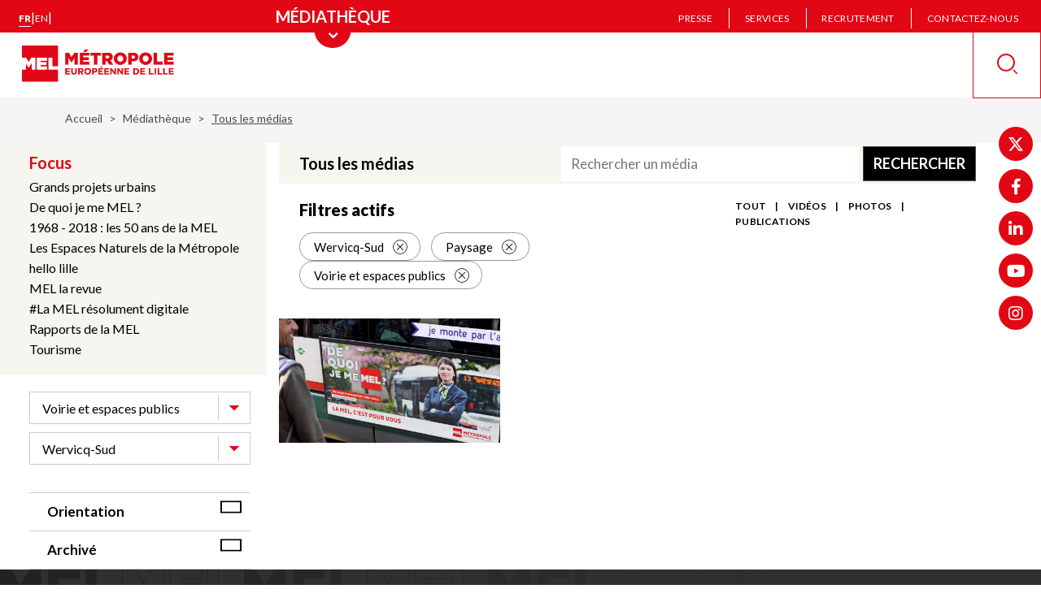

--- FILE ---
content_type: text/html; charset=UTF-8
request_url: https://www.lillemetropole.fr/mediatheque/recherche?f%5B0%5D=city%3A638&f%5B1%5D=orientation%3Alandscape&f%5B2%5D=theme%3A710
body_size: 14111
content:

<!DOCTYPE html>
<html lang="fr" dir="ltr" prefix="content: http://purl.org/rss/1.0/modules/content/  dc: http://purl.org/dc/terms/  foaf: http://xmlns.com/foaf/0.1/  og: http://ogp.me/ns#  rdfs: http://www.w3.org/2000/01/rdf-schema#  schema: http://schema.org/  sioc: http://rdfs.org/sioc/ns#  sioct: http://rdfs.org/sioc/types#  skos: http://www.w3.org/2004/02/skos/core#  xsd: http://www.w3.org/2001/XMLSchema# ">
  <head>
    <meta charset="utf-8" />
<meta name="description" content="La Métropole Européenne de Lille (MEL) est un établissement public de coopération intercommunale. Composée de 95 communes, elle compte 1,2 million d’habitants. Son territoire s’étend jusqu’à la frontière belge, constituant une « Eurométropole » de 2,2 millions de personnes. La MEL intervient aujourd’hui dans des domaines essentiels : Aménagement du territoire, Culture, Déchets ménagers, Développement durable, Eau et assainissement, Économie et emploi, Espace public et voirie, Europe et international, Habitat et logement, Politique de la ville, Nature et cadre de vie, Sport, Tourisme, Transports et mobilité, Accessibilité handicap, Crématorium." />
<link rel="canonical" href="https://www.lillemetropole.fr/mediatheque/recherche" />
<link rel="manifest" href="/manifest.json" />
<meta name="theme-color" content="#ff0000" />
<meta name="apple-mobile-web-app-capable" content="yes" />
<meta name="apple-mobile-web-app-status-bar-style" content="default" />
<meta name="apple-mobile-web-app-title" content="MEL et VOUS" />
<meta name="Generator" content="Drupal 11 (https://www.drupal.org)" />
<meta name="MobileOptimized" content="width" />
<meta name="HandheldFriendly" content="true" />
<link rel="apple-touch-icon" sizes="192x192" href="32384" />
<link href="/iphone5_splash.png" media=" 2)" rel="apple-touch-startup-image" />
<link href="/iphone6_splash.png" media=" 2)" rel="apple-touch-startup-image" />
<link href="/iphoneplus_splash.png" media=" 3)" rel="apple-touch-startup-image" />
<link href="/iphonex_splash.png" media=" 3)" rel="apple-touch-startup-image" />
<link href="/iphonexr_splash.png" media=" 2)" rel="apple-touch-startup-image" />
<link href="/iphonexsmax_splash.png" media=" 3)" rel="apple-touch-startup-image" />
<link href="/ipad_splash.png" media=" 2)" rel="apple-touch-startup-image" />
<link href="/ipadpro1_splash.png" media=" 2)" rel="apple-touch-startup-image" />
<link href="/ipadpro2_splash.png" media=" 2)" rel="apple-touch-startup-image" />
<link href="/ipadpro3_splash.png" media=" 2)" rel="apple-touch-startup-image" />
<link rel="icon" href="/sites/default/files/Favicon-MEL.jpg" type="image/jpeg" />

    <title>
              Tous les médias | Métropole européenne de Lille
          </title>

    <meta name="apple-mobile-web-app-capable" content="yes" />
    <meta name="apple-mobile-web-app-status-bar-style" content="default" />
    <meta name="MobileOptimized" content="width" />
    <meta name="HandheldFriendly" content="true" />
    <meta name="viewport" content="width=device-width, initial-scale=1.0, maximum-scale=1.0" />

          <link rel="apple-touch-icon" href="/sites/default/files/pwa/Logo%20appli%20MEL.png" />
    
      <script>
        function isInsidePWA_mode() {
          /*
          * Essaye de détecter si c'est en plein écran app mode
          * */

          return !!(window.navigator.standalone
            || window.clientInformation.standalone
            || window.matchMedia('(display-mode: standalone)').matches
            || window.matchMedia('(display-mode: fullscreen)').matches);
        }

        function isInsideWebView() {
          /*// Check for webview
          const navigator = window.navigator;
          const userAgent = navigator.userAgent;
          const normalizedUserAgent = userAgent.toLowerCase();
          const standalone = navigator.standalone;

          const isIos = /ip(ad|hone|od)/.test(normalizedUserAgent) || navigator.platform === 'MacIntel' && navigator.maxTouchPoints > 1;
          const isAndroid = /android/.test(normalizedUserAgent);
          const isSafari = /safari/.test(normalizedUserAgent);
          const isWebview = (isAndroid && /; wv\)/.test(normalizedUserAgent)) || (isIos && !standalone && !isSafari);

          return isWebview;*/

          const userAgent = navigator.userAgent || navigator.vendor || window.opera;

          // Check for iOS WebView
          if (/iPhone|iPad|iPod/.test(userAgent)) {
            if (userAgent.includes("AppleWebKit") && userAgent.includes("Mobile") && userAgent.includes("15_0")) {
              return true;
            }
            if (window.navigator.standalone || (userAgent.includes("WebView") && !window.location.href.includes("http"))) {
              return true;
            }
          }

          // Check for Android WebView
          if (userAgent.includes("wv") || userAgent.includes("FBAN") || userAgent.includes("FBAV") || userAgent.includes("Instagram")) {
            return true;
          }
          if (/android/i.test(userAgent) && /wv/i.test(userAgent)) {
            return true;
          }

          return false; // Not in a WebView
        }

      </script>

                  <script>
        var meldataLayer = dataLayer = [{
	"niveau1":"Médiathèque",
	"niveau2":"Tous les médias",
	"niveau3":"",
	"typePage":"Page",
	"pwa":"non"
}];
        if (isInsidePWA_mode() || isInsideWebView()) {
          if (window.dataLayer && Array.isArray(meldataLayer) && meldataLayer.length > 0) {
            meldataLayer[0].pwa = "oui";
          }
        }
      </script>
      
    <link rel="stylesheet" media="all" href="/sites/default/files/css/css_muqkvcAWtAtk7R5DPcBuuEzUMwIKpSqaEYF2OMVBVSY.css?delta=0&amp;language=fr&amp;theme=mel&amp;include=[base64]" />
<link rel="stylesheet" media="all" href="/sites/default/files/css/css_CcJlF0YDOqVsjattP4-AmBhiReKP_wytmG_GNK8Vbsw.css?delta=1&amp;language=fr&amp;theme=mel&amp;include=[base64]" />


    
    
    
    
    
    
    <meta name="viewport" content="width=device-width, initial-scale=1, maximum-scale=1">
  </head>
  <body class="path-mediatheque default">
  <script>
    if (isInsidePWA_mode() || isInsideWebView()) {
      document.body.className += ' inside-PWA-mode';
    }

  </script>
    <div id="loaderAccess" class="visually-hidden" tabindex="-1"></div>
    

    
    <nav role="navigation" aria-label="Accès rapide au contenu">
      <a href="#main-content" class="visually-hidden focusable skip-link">
        Aller au contenu principal
      </a>
    </nav>

      <div class="dialog-off-canvas-main-canvas" data-off-canvas-main-canvas>
    <div class="main-wrapper">
  
  

<div class="header-wrap has-section">
  <nav class="main-nav" role="navigation" aria-label="Menu principal">
          <ul class="main-nav-top" id="main-nav-top">
                                      <li >
            <a href="/votre-quotidien"  class="main-nav-top-link"
                                >
              <img src="/themes/custom/mel/images/icons/icon-newspaper-blue.svg" alt="Votre quotidien">
              <span>Votre quotidien</span>
            </a>
          </li>
                                      <li >
            <a href="/votre-metropole"  class="main-nav-top-link"
                                >
              <img src="/themes/custom/mel/images/icons/icon-capitol-blue.svg" alt="Votre métropole">
              <span>Votre métropole</span>
            </a>
          </li>
                                      <li >
            <a href="/votre-avis"  class="main-nav-top-link"
                                >
              <img src="/themes/custom/mel/images/icons/icon-dialog-blue.svg" alt="Votre avis">
              <span>Votre avis</span>
            </a>
          </li>
                                      <li >
            <a href="https://mesdemarches.lillemetropole.fr"  target="_blank" class="main-nav-top-link"
                                          aria-label="Vos démarches (nouvelle fenêtre)"
                                >
              <img src="/themes/custom/mel/images/icons/icon-media-library-blue.svg" alt="Vos démarches">
              <span>Vos démarches</span>
            </a>
          </li>
                                      <li >
            <a href="/mediatheque"  class="main-nav-top-link"
                                >
              <img src="/themes/custom/mel/images/icons/icon-media-library-blue.svg" alt="Médiathèque">
              <span>Médiathèque</span>
            </a>
          </li>
              </ul>
    
    <div class="main-nav-bottom">
      <div class="left-part">
                <div class="language-switcher-language-url block block-language block-language-blocklanguage-interface" id="block-languageswitcher" data-block-plugin-id="language_block:language_interface">
  
    
      <ul class="lang-switch">
  <li><a href="/mediatheque/recherche?f%5B0%5D=city%3A638&amp;f%5B1%5D=orientation%3Alandscape&amp;f%5B2%5D=theme%3A710" class="lang-switch-link active is-active" lang="fr" aria-label="Version française" aria-current="page" hreflang="fr" data-drupal-link-query="{&quot;f&quot;:[&quot;city:638&quot;,&quot;orientation:landscape&quot;,&quot;theme:710&quot;]}" data-drupal-link-system-path="mediatheque/recherche">fr</a></li>
  <span class="separator" aria-hidden="true">|</span>
  <li><a href="/en/mediatheque/recherche?f%5B0%5D=city%3A638&amp;f%5B1%5D=orientation%3Alandscape&amp;f%5B2%5D=theme%3A710" class="lang-switch-link" lang="en" aria-label="English version" hreflang="en" data-drupal-link-query="{&quot;f&quot;:[&quot;city:638&quot;,&quot;orientation:landscape&quot;,&quot;theme:710&quot;]}" data-drupal-link-system-path="mediatheque/recherche">en</a></li>
  <span class="separator" aria-hidden="true">|</span>
  <li></li>
</ul>

  </div>

      </div>

      <div class="center-part parent-icon">
                  <button class="main-nav-top-toggler transparent" aria-label="Menu principal" aria-expanded="false" aria-controls="main-nav-top" data-href="https://mesdemarches.lillemetropole.fr">
                          <img class="show-on-mobile" src="/themes/custom/mel/images/icons/icon-media-library-blue.svg" alt="Médiathèque">
                        <span>Médiathèque</span>
          </button>
              </div>

      <div class="right-part">
        <div class="show-on-mobile">
          <ul class="rect-links">
                      </ul>
        </div>
                <nav id="block-header" data-block-plugin-id="system_menu_block:header" class="block block-menu navigation menu--header">
          
  

  
  
  

        
  <ul class="pages-nav">
          <li class="pages-nav-item">
      <a href="/communique-de-presse" class="pages-nav-link" data-drupal-link-system-path="communique-de-presse">Presse</a>
    </li>
          <li class="pages-nav-delimiter" aria-hidden="true"></li>
              <li class="pages-nav-item">
      <a href="/services" class="pages-nav-link" data-drupal-link-system-path="services">Services</a>
    </li>
          <li class="pages-nav-delimiter" aria-hidden="true"></li>
              <li class="pages-nav-item">
      <a href="/recrutement" class="pages-nav-link" data-drupal-link-system-path="node/338">Recrutement</a>
    </li>
          <li class="pages-nav-delimiter" aria-hidden="true"></li>
              <li class="pages-nav-item">
      <a href="/votre-quotidien/contactez-nous" class="pages-nav-link" data-drupal-link-system-path="node/1178">Contactez-nous</a>
    </li>
        </ul>

  </nav>

              </div>
    </div>
        <div class="show-on-mobile">
              <div class="footer-follow-us">
          <span class="footer-follow-us-title">Suivez-nous !</span>
          <ul class="footer-follow-us-list">
                                          <li>
                  <a href="https://twitter.com/MetropoleLille/" class="footer-follow-us-link" target="_blank" rel="nofollow">
                    <span aria-hidden="true" class="footer-follow-us-link-icon twitter"></span>
                    <span class="visually-hidden">twitter (nouvelle fenêtre)</span>
                  </a>
                </li>
                                                        <li>
                  <a href="https://www.facebook.com/metropoledelille/" class="footer-follow-us-link" target="_blank" rel="nofollow">
                    <span aria-hidden="true" class="footer-follow-us-link-icon facebook"></span>
                    <span class="visually-hidden">facebook (nouvelle fenêtre)</span>
                  </a>
                </li>
                                                        <li>
                  <a href="https://fr.linkedin.com/company/metropoledelille/" class="footer-follow-us-link" target="_blank" rel="nofollow">
                    <span aria-hidden="true" class="footer-follow-us-link-icon linkedin"></span>
                    <span class="visually-hidden">linkedin (nouvelle fenêtre)</span>
                  </a>
                </li>
                                                        <li>
                  <a href="https://youtube.com/@metropoledelille" class="footer-follow-us-link" target="_blank" rel="nofollow">
                    <span aria-hidden="true" class="footer-follow-us-link-icon youtube"></span>
                    <span class="visually-hidden">youtube (nouvelle fenêtre)</span>
                  </a>
                </li>
                                                        <li>
                  <a href="https://www.instagram.com/metropoledelille/" class="footer-follow-us-link" target="_blank" rel="nofollow">
                    <span aria-hidden="true" class="footer-follow-us-link-icon instagram"></span>
                    <span class="visually-hidden">instagram (nouvelle fenêtre)</span>
                  </a>
                </li>
                                    </ul>
        </div>
          </div>
  </nav>
  <header class="header" role="banner">
          <a href="/" class="header-home-link show-on-desktop">
        <img src="/sites/default/files/logo-mel_0.jpg" alt="MEL - Métropole Européenne de Lille (aller à l&#039;accueil)" class="header-home-link-logo header-home-link-logo_default">
      </a>
    

                  
    
<nav role="navigation" aria-label="Menu mobile" class="mobile-nav show-on-mobile parent-icon">
    <div role="button" class="main-menu-btn" aria-expanded="false" tabindex="0">
    <span class="visually-hidden">Ouvrir le menu mobile</span>
    <div class="menu-btn">
      <span></span>
      <span></span>
      <span></span>
      <span></span>
    </div>
    <i class="lbl">
      Fermer
      <span class="visually-hidden">Fermer le menu mobile</span>
    </i>
  </div>

  

              <ul class="menu">
                                      <li class="menu-item menu-item--level-0 empty">
                              <a class="menu-item-link" href="/votre-quotidien" >
                              <img class="menu-item-link-icon" src="/themes/custom/mel/images/icons/icon-newspaper-blue.svg" alt="Votre quotidien">
                            <span class="menu-item-link-text">Votre quotidien</span>
                          </a>
                  
              </li>
                                  <li class="menu-item menu-item--level-0 empty">
                              <a class="menu-item-link" href="/votre-metropole" >
                              <img class="menu-item-link-icon" src="/themes/custom/mel/images/icons/icon-capitol-blue.svg" alt="Votre métropole">
                            <span class="menu-item-link-text">Votre métropole</span>
                          </a>
                  
              </li>
                                  <li class="menu-item menu-item--level-0 empty">
                              <a class="menu-item-link" href="/votre-avis" >
                              <img class="menu-item-link-icon" src="/themes/custom/mel/images/icons/icon-dialog-blue.svg" alt="Votre avis">
                            <span class="menu-item-link-text">Votre avis</span>
                          </a>
                  
              </li>
                                  <li class="menu-item menu-item--level-0 empty">
                              <a class="menu-item-link" href="https://mesdemarches.lillemetropole.fr" >
                              <img class="menu-item-link-icon" src="/themes/custom/mel/images/icons/icon-media-library-blue.svg" alt="Vos démarches">
                            <span class="menu-item-link-text">Vos démarches</span>
                          </a>
                  
              </li>
                                  <li class="menu-item menu-item--level-0 empty">
                              <a class="menu-item-link" href="/mediatheque" >
                              <img class="menu-item-link-icon" src="/themes/custom/mel/images/icons/icon-media-library-blue.svg" alt="Médiathèque">
                            <span class="menu-item-link-text">Médiathèque</span>
                          </a>
                  
              </li>
        </ul>
  

</nav>


          <a href="/" class="header-home-link show-on-mobile">
        <img src="/sites/default/files/logo-mel_0.jpg" alt="MEL - Métropole Européenne de Lille (aller à l&#039;accueil)" class="header-home-link-logo header-home-link-logo_default header-home-link-logo__mel">
        <img src="/sites/default/files/MEL%20et%20Vous_0_0.svg" alt="MEL - Métropole Européenne de Lille (aller à l&#039;accueil)" class="header-home-link-logo header-home-link-logo_default header-home-link-logo__pwa">
      </a>
    
    
    <div class="right-part">
      <div class="search-buttons">
        <button class="close-search-block-btn" id="js_close-search-block-btn">
          <span class="visually-hidden">Masquer la recherche</span>
          <svg aria-hidden="true" focusable="false" xmlns="http://www.w3.org/2000/svg" width="24" height="24" viewBox="0 0 24 24">
            <path class="icon-cross" fill="none" stroke="#e20714" stroke-linecap="square" stroke-width="1.5" d="M12.058 12.058L22.885.848l-10.827 11.21L23.27 22.885 12.06 12.058zm0 0l-10.41 10.78 10.41-10.78-10.78-10.41 10.78 10.41z"/>
          </svg>
        </button>
        <button class="open-search-block-btn" id="js_open-search-block-btn" aria-expanded="false">
          <span class="visually-hidden">Recherche</span>
          <svg aria-hidden="true" focusable="false" xmlns="http://www.w3.org/2000/svg" width="26" height="26" viewBox="0 0 26 26 ">
            <g fill="none" fill-rule="evenodd" transform="translate(1, 1)">
              <path class="icon-magnifying-glass" fill="#e20714" d="M19.067 20.292l1.225-1.225 4.713 4.712a.863.863 0 0 1-.002 1.224.863.863 0 0 1-1.224.002l-4.712-4.713z"/>
              <circle class="icon-magnifying-glass-circle" cx="10.4" cy="10.4" r="10.4" stroke="#e20714" stroke-width="2"/>
            </g>
          </svg>
        </button>
      </div>
    </div>

    <div class="search-block no-contrast" role="search">
      <div class="search-block-mobile-header show-on-mobile">
        <h3 class="search-block-mobile-header-title">Recherche</h3>
        <p class="search-block-mobile-header-results-count hidden">3 résultats</p>
      </div>

      <form class="mel-search-form search-form" data-drupal-selector="mel-search-form" role="search" action="/rechercher" method="get" id="mel-search-form" accept-charset="UTF-8">
  <div class="search-form-wrapper">
  <h2>Rechercher</h2>
  <div class="search-form-top">
    <div class="js-form-item form-item js-form-type-search-api-autocomplete form-type-search-api-autocomplete js-form-item-keywords form-item-keywords form-no-label">
        <input data-mobile-placeholder="Veuillez saisir les termes recherchés" class="input search-form-input form-text required" title="Rechercher" aria-label="" data-drupal-selector="edit-keywords" type="text" id="edit-keywords--2" name="keywords" value="" size="60" maxlength="128" placeholder="Veuillez saisir les termes recherchés" required="required" />

        </div>

    <button class="search-btn">
      <span class="visually-hidden">Lancer la recherche</span>
      <svg aria-hidden="true" focusable="false" xmlns="http://www.w3.org/2000/svg" width="26" height="26" viewBox="0 0 26 26 ">
        <g fill="none" fill-rule="evenodd" transform="translate(1, 1)">
          <path class="icon-magnifying-glass" fill="currentColor" d="M19.067 20.292l1.225-1.225 4.713 4.712a.863.863 0 0 1-.002 1.224.863.863 0 0 1-1.224.002l-4.712-4.713z"/>
          <circle class="icon-magnifying-glass-circle" cx="10.4" cy="10.4" r="10.4" stroke="currentColor" stroke-width="2"/>
        </g>
      </svg>
    </button>
  </div>
  <span class="form-item--error-message hidden hide" role="alert">
    <strong id="edit-last-name-error" class="error">Ce champ est requis.</strong>
  </span>
</div>
<div style="display: none;">
  <input data-drupal-selector="edit-submit" type="submit" id="edit-submit" value="Rechercher" class="button js-form-submit form-submit" />

</div>

</form>

            <div class="frequent-searches">
    <h2 class="frequent-searches-title">Les recherches les plus fréquentes :
        <span class="toggle-frequent-search-btn show-on-mobile"></span>
    </h2>
    <ul class="frequent-searches-list">
                    <li class="frequent-searches-list-item" data-search-query="déchèteries">
                <a href="#déchèteries" title="Filtrer les résultats sur le terme : ">déchèteries</a>
            </li>
                    <li class="frequent-searches-list-item" data-search-query="Transports">
                <a href="#Transports" title="Filtrer les résultats sur le terme : ">Transports</a>
            </li>
                    <li class="frequent-searches-list-item" data-search-query="PLU">
                <a href="#PLU" title="Filtrer les résultats sur le terme : ">PLU</a>
            </li>
                    <li class="frequent-searches-list-item" data-search-query="logement">
                <a href="#logement" title="Filtrer les résultats sur le terme : ">logement</a>
            </li>
                    <li class="frequent-searches-list-item" data-search-query="assainissement">
                <a href="#assainissement" title="Filtrer les résultats sur le terme : ">assainissement</a>
            </li>
                    <li class="frequent-searches-list-item" data-search-query="services">
                <a href="#services" title="Filtrer les résultats sur le terme : ">services</a>
            </li>
            </ul>
</div>

    </div>
  </header>
</div>

  <main class="content clearfix">
      <div class="region region-breadcrumb">
    <div id="block-mel-breadcrumbs" data-block-plugin-id="system_breadcrumb_block" class="block block-system block-system-breadcrumb-block">
  
    
        <nav class="breadcrumb" aria-label="Vous êtes ici">
    <ul>
          <li >
                  <a href="/">Accueil</a>
              </li>
          <li >
                  <a href="https://mesdemarches.lillemetropole.fr">Médiathèque</a>
              </li>
          <li class="active" aria-current="page">
                              <span>
                      Tous les médias
                      </span>
                        </li>
        </ul>
  </nav>

  </div>

  </div>


    
      <div class="region region-highlighted">
    <div data-drupal-messages-fallback class="hidden"></div>

  </div>


    <a id="main-content" tabindex="-1"></a>    
    <div class="content-with-sidebar">
      <div class="column column-sidebar">
          <div class="region region-sidebar-left">
    <div class="facet-inactive block-facet--links block block-facets block-facet-blockfocus-topic" id="block-focustopic" data-block-plugin-id="facet_block:focus_topic">
  
    
      
<div class="mediatheque-facets facets-widget-links">
            <h3 class="mediatheque-facets-title" onclick="this.classList.toggle('-links-expanded')">Focus</h3><ul data-drupal-facet-filter-key="f" data-drupal-facet-id="focus_topic" data-drupal-facet-alias="focus_topic" class="facet-inactive js-facets-links item-list__links"><li class="facet-item"><a href="/mediatheque/recherche?f%5B0%5D=city%3A638&amp;f%5B1%5D=focus_topic%3A378&amp;f%5B2%5D=orientation%3Alandscape&amp;f%5B3%5D=theme%3A710" rel="nofollow" data-drupal-facet-item-id="focus-topic-378" data-drupal-facet-item-value="378" data-drupal-facet-item-count="0" data-drupal-facet-filter-value="focus_topic:378" data-drupal-facet-single-selection-group="focus-topic" data-drupal-facet-widget-element-class="facets-link"><span class="facet-item__value">Grands projets urbains</span>
</a></li><li class="facet-item"><a href="/mediatheque/recherche?f%5B0%5D=city%3A638&amp;f%5B1%5D=focus_topic%3A379&amp;f%5B2%5D=orientation%3Alandscape&amp;f%5B3%5D=theme%3A710" rel="nofollow" data-drupal-facet-item-id="focus-topic-379" data-drupal-facet-item-value="379" data-drupal-facet-item-count="0" data-drupal-facet-filter-value="focus_topic:379" data-drupal-facet-single-selection-group="focus-topic" data-drupal-facet-widget-element-class="facets-link"><span class="facet-item__value">De quoi je me MEL ?</span>
</a></li><li class="facet-item"><a href="/mediatheque/recherche?f%5B0%5D=city%3A638&amp;f%5B1%5D=focus_topic%3A380&amp;f%5B2%5D=orientation%3Alandscape&amp;f%5B3%5D=theme%3A710" rel="nofollow" data-drupal-facet-item-id="focus-topic-380" data-drupal-facet-item-value="380" data-drupal-facet-item-count="0" data-drupal-facet-filter-value="focus_topic:380" data-drupal-facet-single-selection-group="focus-topic" data-drupal-facet-widget-element-class="facets-link"><span class="facet-item__value">1968 - 2018 : les 50 ans de la MEL</span>
</a></li><li class="facet-item"><a href="/mediatheque/recherche?f%5B0%5D=city%3A638&amp;f%5B1%5D=focus_topic%3A381&amp;f%5B2%5D=orientation%3Alandscape&amp;f%5B3%5D=theme%3A710" rel="nofollow" data-drupal-facet-item-id="focus-topic-381" data-drupal-facet-item-value="381" data-drupal-facet-item-count="0" data-drupal-facet-filter-value="focus_topic:381" data-drupal-facet-single-selection-group="focus-topic" data-drupal-facet-widget-element-class="facets-link"><span class="facet-item__value">Les Espaces Naturels de la Métropole</span>
</a></li><li class="facet-item"><a href="/mediatheque/recherche?f%5B0%5D=city%3A638&amp;f%5B1%5D=focus_topic%3A385&amp;f%5B2%5D=orientation%3Alandscape&amp;f%5B3%5D=theme%3A710" rel="nofollow" data-drupal-facet-item-id="focus-topic-385" data-drupal-facet-item-value="385" data-drupal-facet-item-count="0" data-drupal-facet-filter-value="focus_topic:385" data-drupal-facet-single-selection-group="focus-topic" data-drupal-facet-widget-element-class="facets-link"><span class="facet-item__value">hello lille</span>
</a></li><li class="facet-item"><a href="/mediatheque/recherche?f%5B0%5D=city%3A638&amp;f%5B1%5D=focus_topic%3A386&amp;f%5B2%5D=orientation%3Alandscape&amp;f%5B3%5D=theme%3A710" rel="nofollow" data-drupal-facet-item-id="focus-topic-386" data-drupal-facet-item-value="386" data-drupal-facet-item-count="0" data-drupal-facet-filter-value="focus_topic:386" data-drupal-facet-single-selection-group="focus-topic" data-drupal-facet-widget-element-class="facets-link"><span class="facet-item__value">MEL la revue</span>
</a></li><li class="facet-item"><a href="/mediatheque/recherche?f%5B0%5D=city%3A638&amp;f%5B1%5D=focus_topic%3A519&amp;f%5B2%5D=orientation%3Alandscape&amp;f%5B3%5D=theme%3A710" rel="nofollow" data-drupal-facet-item-id="focus-topic-519" data-drupal-facet-item-value="519" data-drupal-facet-item-count="0" data-drupal-facet-filter-value="focus_topic:519" data-drupal-facet-single-selection-group="focus-topic" data-drupal-facet-widget-element-class="facets-link"><span class="facet-item__value">#La MEL résolument digitale</span>
</a></li><li class="facet-item"><a href="/mediatheque/recherche?f%5B0%5D=city%3A638&amp;f%5B1%5D=focus_topic%3A899&amp;f%5B2%5D=orientation%3Alandscape&amp;f%5B3%5D=theme%3A710" rel="nofollow" data-drupal-facet-item-id="focus-topic-899" data-drupal-facet-item-value="899" data-drupal-facet-item-count="0" data-drupal-facet-filter-value="focus_topic:899" data-drupal-facet-single-selection-group="focus-topic" data-drupal-facet-widget-element-class="facets-link"><span class="facet-item__value">Rapports de la MEL</span>
</a></li><li class="facet-item"><a href="/mediatheque/recherche?f%5B0%5D=city%3A638&amp;f%5B1%5D=focus_topic%3A1341&amp;f%5B2%5D=orientation%3Alandscape&amp;f%5B3%5D=theme%3A710" rel="nofollow" data-drupal-facet-item-id="focus-topic-1341" data-drupal-facet-item-value="1341" data-drupal-facet-item-count="0" data-drupal-facet-filter-value="focus_topic:1341" data-drupal-facet-single-selection-group="focus-topic" data-drupal-facet-widget-element-class="facets-link"><span class="facet-item__value">Tourisme</span>
</a></li></ul>
    
</div>

  </div>

    <input class="filter-form-toggle-checkbox show-on-mobile" id="filter-form-toggle" type="checkbox">
    <label class="filter-form-toggle-label show-on-mobile" for="filter-form-toggle">Filtrer</label>
    <div class="filter-form-wrap">
      <div class="facet-active block-facet--dropdown block block-facets block-facet-blocktheme-media" id="block-thememediatheque" data-block-plugin-id="facet_block:theme_media">
  
    
      
<div class="mediatheque-facets facets-widget-dropdown">
            <ul data-drupal-facet-filter-key="f" data-drupal-facet-id="theme_media" data-drupal-facet-alias="theme" class="facet-active js-facets-dropdown-links item-list__dropdown"><li class="facet-item"><a href="/mediatheque/recherche?f%5B0%5D=city%3A638&amp;f%5B1%5D=orientation%3Alandscape&amp;f%5B2%5D=theme%3A695" rel="nofollow" data-drupal-facet-item-id="theme-695" data-drupal-facet-item-value="695" data-drupal-facet-item-count="1" data-drupal-facet-filter-value="theme:695" data-drupal-facet-single-selection-group="theme" data-drupal-facet-widget-element-class="facets-dropdown"><span class="facet-item__value">Agriculture et alimentation</span>
</a></li><li class="facet-item"><a href="/mediatheque/recherche?f%5B0%5D=city%3A638&amp;f%5B1%5D=orientation%3Alandscape&amp;f%5B2%5D=theme%3A700" rel="nofollow" data-drupal-facet-item-id="theme-700" data-drupal-facet-item-value="700" data-drupal-facet-item-count="1" data-drupal-facet-filter-value="theme:700" data-drupal-facet-single-selection-group="theme" data-drupal-facet-widget-element-class="facets-dropdown"><span class="facet-item__value">Aménagement du territoire</span>
</a></li><li class="facet-item"><a href="/mediatheque/recherche?f%5B0%5D=city%3A638&amp;f%5B1%5D=orientation%3Alandscape&amp;f%5B2%5D=theme%3A697" rel="nofollow" data-drupal-facet-item-id="theme-697" data-drupal-facet-item-value="697" data-drupal-facet-item-count="1" data-drupal-facet-filter-value="theme:697" data-drupal-facet-single-selection-group="theme" data-drupal-facet-widget-element-class="facets-dropdown"><span class="facet-item__value">Citoyenneté &amp; et concertation</span>
</a></li><li class="facet-item"><a href="/mediatheque/recherche?f%5B0%5D=city%3A638&amp;f%5B1%5D=orientation%3Alandscape&amp;f%5B2%5D=theme%3A706" rel="nofollow" data-drupal-facet-item-id="theme-706" data-drupal-facet-item-value="706" data-drupal-facet-item-count="1" data-drupal-facet-filter-value="theme:706" data-drupal-facet-single-selection-group="theme" data-drupal-facet-widget-element-class="facets-dropdown"><span class="facet-item__value">Culture</span>
</a></li><li class="facet-item"><a href="/mediatheque/recherche?f%5B0%5D=city%3A638&amp;f%5B1%5D=orientation%3Alandscape&amp;f%5B2%5D=theme%3A703" rel="nofollow" data-drupal-facet-item-id="theme-703" data-drupal-facet-item-value="703" data-drupal-facet-item-count="1" data-drupal-facet-filter-value="theme:703" data-drupal-facet-single-selection-group="theme" data-drupal-facet-widget-element-class="facets-dropdown"><span class="facet-item__value">Déchets</span>
</a></li><li class="facet-item"><a href="/mediatheque/recherche?f%5B0%5D=city%3A638&amp;f%5B1%5D=orientation%3Alandscape&amp;f%5B2%5D=theme%3A702" rel="nofollow" data-drupal-facet-item-id="theme-702" data-drupal-facet-item-value="702" data-drupal-facet-item-count="1" data-drupal-facet-filter-value="theme:702" data-drupal-facet-single-selection-group="theme" data-drupal-facet-widget-element-class="facets-dropdown"><span class="facet-item__value">Développement durable</span>
</a></li><li class="facet-item"><a href="/mediatheque/recherche?f%5B0%5D=city%3A638&amp;f%5B1%5D=orientation%3Alandscape&amp;f%5B2%5D=theme%3A708" rel="nofollow" data-drupal-facet-item-id="theme-708" data-drupal-facet-item-value="708" data-drupal-facet-item-count="1" data-drupal-facet-filter-value="theme:708" data-drupal-facet-single-selection-group="theme" data-drupal-facet-widget-element-class="facets-dropdown"><span class="facet-item__value">Eau et assainissement</span>
</a></li><li class="facet-item"><a href="/mediatheque/recherche?f%5B0%5D=city%3A638&amp;f%5B1%5D=orientation%3Alandscape&amp;f%5B2%5D=theme%3A694" rel="nofollow" data-drupal-facet-item-id="theme-694" data-drupal-facet-item-value="694" data-drupal-facet-item-count="1" data-drupal-facet-filter-value="theme:694" data-drupal-facet-single-selection-group="theme" data-drupal-facet-widget-element-class="facets-dropdown"><span class="facet-item__value">Économie et emploi</span>
</a></li><li class="facet-item"><a href="/mediatheque/recherche?f%5B0%5D=city%3A638&amp;f%5B1%5D=orientation%3Alandscape&amp;f%5B2%5D=theme%3A704" rel="nofollow" data-drupal-facet-item-id="theme-704" data-drupal-facet-item-value="704" data-drupal-facet-item-count="1" data-drupal-facet-filter-value="theme:704" data-drupal-facet-single-selection-group="theme" data-drupal-facet-widget-element-class="facets-dropdown"><span class="facet-item__value">Energie</span>
</a></li><li class="facet-item"><a href="/mediatheque/recherche?f%5B0%5D=city%3A638&amp;f%5B1%5D=orientation%3Alandscape&amp;f%5B2%5D=theme%3A709" rel="nofollow" data-drupal-facet-item-id="theme-709" data-drupal-facet-item-value="709" data-drupal-facet-item-count="1" data-drupal-facet-filter-value="theme:709" data-drupal-facet-single-selection-group="theme" data-drupal-facet-widget-element-class="facets-dropdown"><span class="facet-item__value">Espaces naturels</span>
</a></li><li class="facet-item"><a href="/mediatheque/recherche?f%5B0%5D=city%3A638&amp;f%5B1%5D=orientation%3Alandscape&amp;f%5B2%5D=theme%3A696" rel="nofollow" data-drupal-facet-item-id="theme-696" data-drupal-facet-item-value="696" data-drupal-facet-item-count="1" data-drupal-facet-filter-value="theme:696" data-drupal-facet-single-selection-group="theme" data-drupal-facet-widget-element-class="facets-dropdown"><span class="facet-item__value">Innovation, recherche et digital</span>
</a></li><li class="facet-item"><a href="/mediatheque/recherche?f%5B0%5D=city%3A638&amp;f%5B1%5D=orientation%3Alandscape&amp;f%5B2%5D=theme%3A698" rel="nofollow" data-drupal-facet-item-id="theme-698" data-drupal-facet-item-value="698" data-drupal-facet-item-count="1" data-drupal-facet-filter-value="theme:698" data-drupal-facet-single-selection-group="theme" data-drupal-facet-widget-element-class="facets-dropdown"><span class="facet-item__value">Jeunesse</span>
</a></li><li class="facet-item"><a href="/mediatheque/recherche?f%5B0%5D=city%3A638&amp;f%5B1%5D=orientation%3Alandscape&amp;f%5B2%5D=theme%3A699" rel="nofollow" data-drupal-facet-item-id="theme-699" data-drupal-facet-item-value="699" data-drupal-facet-item-count="1" data-drupal-facet-filter-value="theme:699" data-drupal-facet-single-selection-group="theme" data-drupal-facet-widget-element-class="facets-dropdown"><span class="facet-item__value">Logement et habitat</span>
</a></li><li class="facet-item"><a href="/mediatheque/recherche?f%5B0%5D=city%3A638&amp;f%5B1%5D=orientation%3Alandscape&amp;f%5B2%5D=theme%3A705" rel="nofollow" data-drupal-facet-item-id="theme-705" data-drupal-facet-item-value="705" data-drupal-facet-item-count="1" data-drupal-facet-filter-value="theme:705" data-drupal-facet-single-selection-group="theme" data-drupal-facet-widget-element-class="facets-dropdown"><span class="facet-item__value">Sport</span>
</a></li><li class="facet-item"><a href="/mediatheque/recherche?f%5B0%5D=city%3A638&amp;f%5B1%5D=orientation%3Alandscape&amp;f%5B2%5D=theme%3A707" rel="nofollow" data-drupal-facet-item-id="theme-707" data-drupal-facet-item-value="707" data-drupal-facet-item-count="1" data-drupal-facet-filter-value="theme:707" data-drupal-facet-single-selection-group="theme" data-drupal-facet-widget-element-class="facets-dropdown"><span class="facet-item__value">Tourisme</span>
</a></li><li class="facet-item"><a href="/mediatheque/recherche?f%5B0%5D=city%3A638&amp;f%5B1%5D=orientation%3Alandscape&amp;f%5B2%5D=theme%3A701" rel="nofollow" data-drupal-facet-item-id="theme-701" data-drupal-facet-item-value="701" data-drupal-facet-item-count="1" data-drupal-facet-filter-value="theme:701" data-drupal-facet-single-selection-group="theme" data-drupal-facet-widget-element-class="facets-dropdown"><span class="facet-item__value">Transports et mobilité</span>
</a></li><li class="facet-item"><a href="/mediatheque/recherche?f%5B0%5D=city%3A638&amp;f%5B1%5D=orientation%3Alandscape" rel="nofollow" class="is-active" data-drupal-facet-item-id="theme-710" data-drupal-facet-item-value="710" data-drupal-facet-item-count="1" data-drupal-facet-filter-value="theme:710" data-drupal-facet-single-selection-group="theme" data-drupal-facet-widget-element-class="facets-dropdown"><span class="facet-item__value">Voirie et espaces publics</span>
</a></li></ul>
          <button class="facet-button"></button>
    
</div>

  </div>

      <div class="facet-active block-facet--dropdown block block-facets block-facet-blockcity-media" id="block-citymediatheque" data-block-plugin-id="facet_block:city_media">
  
    
      
<div class="mediatheque-facets facets-widget-dropdown">
            <ul data-drupal-facet-filter-key="f" data-drupal-facet-id="city_media" data-drupal-facet-alias="city" class="facet-active js-facets-dropdown-links item-list__dropdown"><li class="facet-item"><a href="/mediatheque/recherche?f%5B0%5D=city%3A10182&amp;f%5B1%5D=orientation%3Alandscape&amp;f%5B2%5D=theme%3A710" rel="nofollow" data-drupal-facet-item-id="city-10182" data-drupal-facet-item-value="10182" data-drupal-facet-item-count="0" data-drupal-facet-filter-value="city:10182" data-drupal-facet-single-selection-group="city" data-drupal-facet-widget-element-class="facets-dropdown"><span class="facet-item__value">Allennes-les-Marais</span>
</a></li><li class="facet-item"><a href="/mediatheque/recherche?f%5B0%5D=city%3A10181&amp;f%5B1%5D=orientation%3Alandscape&amp;f%5B2%5D=theme%3A710" rel="nofollow" data-drupal-facet-item-id="city-10181" data-drupal-facet-item-value="10181" data-drupal-facet-item-count="0" data-drupal-facet-filter-value="city:10181" data-drupal-facet-single-selection-group="city" data-drupal-facet-widget-element-class="facets-dropdown"><span class="facet-item__value">Annœullin</span>
</a></li><li class="facet-item"><a href="/mediatheque/recherche?f%5B0%5D=city%3A549&amp;f%5B1%5D=orientation%3Alandscape&amp;f%5B2%5D=theme%3A710" rel="nofollow" data-drupal-facet-item-id="city-549" data-drupal-facet-item-value="549" data-drupal-facet-item-count="1" data-drupal-facet-filter-value="city:549" data-drupal-facet-single-selection-group="city" data-drupal-facet-widget-element-class="facets-dropdown"><span class="facet-item__value">Anstaing</span>
</a></li><li class="facet-item"><a href="/mediatheque/recherche?f%5B0%5D=city%3A550&amp;f%5B1%5D=orientation%3Alandscape&amp;f%5B2%5D=theme%3A710" rel="nofollow" data-drupal-facet-item-id="city-550" data-drupal-facet-item-value="550" data-drupal-facet-item-count="1" data-drupal-facet-filter-value="city:550" data-drupal-facet-single-selection-group="city" data-drupal-facet-widget-element-class="facets-dropdown"><span class="facet-item__value">Armentières</span>
</a></li><li class="facet-item"><a href="/mediatheque/recherche?f%5B0%5D=city%3A551&amp;f%5B1%5D=orientation%3Alandscape&amp;f%5B2%5D=theme%3A710" rel="nofollow" data-drupal-facet-item-id="city-551" data-drupal-facet-item-value="551" data-drupal-facet-item-count="1" data-drupal-facet-filter-value="city:551" data-drupal-facet-single-selection-group="city" data-drupal-facet-widget-element-class="facets-dropdown"><span class="facet-item__value">Aubers</span>
</a></li><li class="facet-item"><a href="/mediatheque/recherche?f%5B0%5D=city%3A11133&amp;f%5B1%5D=orientation%3Alandscape&amp;f%5B2%5D=theme%3A710" rel="nofollow" data-drupal-facet-item-id="city-11133" data-drupal-facet-item-value="11133" data-drupal-facet-item-count="0" data-drupal-facet-filter-value="city:11133" data-drupal-facet-single-selection-group="city" data-drupal-facet-widget-element-class="facets-dropdown"><span class="facet-item__value">Autre</span>
</a></li><li class="facet-item"><a href="/mediatheque/recherche?f%5B0%5D=city%3A552&amp;f%5B1%5D=orientation%3Alandscape&amp;f%5B2%5D=theme%3A710" rel="nofollow" data-drupal-facet-item-id="city-552" data-drupal-facet-item-value="552" data-drupal-facet-item-count="1" data-drupal-facet-filter-value="city:552" data-drupal-facet-single-selection-group="city" data-drupal-facet-widget-element-class="facets-dropdown"><span class="facet-item__value">Baisieux</span>
</a></li><li class="facet-item"><a href="/mediatheque/recherche?f%5B0%5D=city%3A10180&amp;f%5B1%5D=orientation%3Alandscape&amp;f%5B2%5D=theme%3A710" rel="nofollow" data-drupal-facet-item-id="city-10180" data-drupal-facet-item-value="10180" data-drupal-facet-item-count="0" data-drupal-facet-filter-value="city:10180" data-drupal-facet-single-selection-group="city" data-drupal-facet-widget-element-class="facets-dropdown"><span class="facet-item__value">Bauvin</span>
</a></li><li class="facet-item"><a href="/mediatheque/recherche?f%5B0%5D=city%3A553&amp;f%5B1%5D=orientation%3Alandscape&amp;f%5B2%5D=theme%3A710" rel="nofollow" data-drupal-facet-item-id="city-553" data-drupal-facet-item-value="553" data-drupal-facet-item-count="1" data-drupal-facet-filter-value="city:553" data-drupal-facet-single-selection-group="city" data-drupal-facet-widget-element-class="facets-dropdown"><span class="facet-item__value">Beaucamps-Ligny</span>
</a></li><li class="facet-item"><a href="/mediatheque/recherche?f%5B0%5D=city%3A554&amp;f%5B1%5D=orientation%3Alandscape&amp;f%5B2%5D=theme%3A710" rel="nofollow" data-drupal-facet-item-id="city-554" data-drupal-facet-item-value="554" data-drupal-facet-item-count="1" data-drupal-facet-filter-value="city:554" data-drupal-facet-single-selection-group="city" data-drupal-facet-widget-element-class="facets-dropdown"><span class="facet-item__value">Bois-Grenier</span>
</a></li><li class="facet-item"><a href="/mediatheque/recherche?f%5B0%5D=city%3A555&amp;f%5B1%5D=orientation%3Alandscape&amp;f%5B2%5D=theme%3A710" rel="nofollow" data-drupal-facet-item-id="city-555" data-drupal-facet-item-value="555" data-drupal-facet-item-count="1" data-drupal-facet-filter-value="city:555" data-drupal-facet-single-selection-group="city" data-drupal-facet-widget-element-class="facets-dropdown"><span class="facet-item__value">Bondues</span>
</a></li><li class="facet-item"><a href="/mediatheque/recherche?f%5B0%5D=city%3A556&amp;f%5B1%5D=orientation%3Alandscape&amp;f%5B2%5D=theme%3A710" rel="nofollow" data-drupal-facet-item-id="city-556" data-drupal-facet-item-value="556" data-drupal-facet-item-count="1" data-drupal-facet-filter-value="city:556" data-drupal-facet-single-selection-group="city" data-drupal-facet-widget-element-class="facets-dropdown"><span class="facet-item__value">Bousbecque</span>
</a></li><li class="facet-item"><a href="/mediatheque/recherche?f%5B0%5D=city%3A557&amp;f%5B1%5D=orientation%3Alandscape&amp;f%5B2%5D=theme%3A710" rel="nofollow" data-drupal-facet-item-id="city-557" data-drupal-facet-item-value="557" data-drupal-facet-item-count="1" data-drupal-facet-filter-value="city:557" data-drupal-facet-single-selection-group="city" data-drupal-facet-widget-element-class="facets-dropdown"><span class="facet-item__value">Bouvines</span>
</a></li><li class="facet-item"><a href="/mediatheque/recherche?f%5B0%5D=city%3A558&amp;f%5B1%5D=orientation%3Alandscape&amp;f%5B2%5D=theme%3A710" rel="nofollow" data-drupal-facet-item-id="city-558" data-drupal-facet-item-value="558" data-drupal-facet-item-count="1" data-drupal-facet-filter-value="city:558" data-drupal-facet-single-selection-group="city" data-drupal-facet-widget-element-class="facets-dropdown"><span class="facet-item__value">Capinghem</span>
</a></li><li class="facet-item"><a href="/mediatheque/recherche?f%5B0%5D=city%3A10179&amp;f%5B1%5D=orientation%3Alandscape&amp;f%5B2%5D=theme%3A710" rel="nofollow" data-drupal-facet-item-id="city-10179" data-drupal-facet-item-value="10179" data-drupal-facet-item-count="0" data-drupal-facet-filter-value="city:10179" data-drupal-facet-single-selection-group="city" data-drupal-facet-widget-element-class="facets-dropdown"><span class="facet-item__value">Carnin</span>
</a></li><li class="facet-item"><a href="/mediatheque/recherche?f%5B0%5D=city%3A559&amp;f%5B1%5D=orientation%3Alandscape&amp;f%5B2%5D=theme%3A710" rel="nofollow" data-drupal-facet-item-id="city-559" data-drupal-facet-item-value="559" data-drupal-facet-item-count="1" data-drupal-facet-filter-value="city:559" data-drupal-facet-single-selection-group="city" data-drupal-facet-widget-element-class="facets-dropdown"><span class="facet-item__value">Chéreng</span>
</a></li><li class="facet-item"><a href="/mediatheque/recherche?f%5B0%5D=city%3A560&amp;f%5B1%5D=orientation%3Alandscape&amp;f%5B2%5D=theme%3A710" rel="nofollow" data-drupal-facet-item-id="city-560" data-drupal-facet-item-value="560" data-drupal-facet-item-count="1" data-drupal-facet-filter-value="city:560" data-drupal-facet-single-selection-group="city" data-drupal-facet-widget-element-class="facets-dropdown"><span class="facet-item__value">Comines</span>
</a></li><li class="facet-item"><a href="/mediatheque/recherche?f%5B0%5D=city%3A561&amp;f%5B1%5D=orientation%3Alandscape&amp;f%5B2%5D=theme%3A710" rel="nofollow" data-drupal-facet-item-id="city-561" data-drupal-facet-item-value="561" data-drupal-facet-item-count="1" data-drupal-facet-filter-value="city:561" data-drupal-facet-single-selection-group="city" data-drupal-facet-widget-element-class="facets-dropdown"><span class="facet-item__value">Croix</span>
</a></li><li class="facet-item"><a href="/mediatheque/recherche?f%5B0%5D=city%3A562&amp;f%5B1%5D=orientation%3Alandscape&amp;f%5B2%5D=theme%3A710" rel="nofollow" data-drupal-facet-item-id="city-562" data-drupal-facet-item-value="562" data-drupal-facet-item-count="1" data-drupal-facet-filter-value="city:562" data-drupal-facet-single-selection-group="city" data-drupal-facet-widget-element-class="facets-dropdown"><span class="facet-item__value">Deûlémont</span>
</a></li><li class="facet-item"><a href="/mediatheque/recherche?f%5B0%5D=city%3A563&amp;f%5B1%5D=orientation%3Alandscape&amp;f%5B2%5D=theme%3A710" rel="nofollow" data-drupal-facet-item-id="city-563" data-drupal-facet-item-value="563" data-drupal-facet-item-count="1" data-drupal-facet-filter-value="city:563" data-drupal-facet-single-selection-group="city" data-drupal-facet-widget-element-class="facets-dropdown"><span class="facet-item__value">Don</span>
</a></li><li class="facet-item"><a href="/mediatheque/recherche?f%5B0%5D=city%3A564&amp;f%5B1%5D=orientation%3Alandscape&amp;f%5B2%5D=theme%3A710" rel="nofollow" data-drupal-facet-item-id="city-564" data-drupal-facet-item-value="564" data-drupal-facet-item-count="1" data-drupal-facet-filter-value="city:564" data-drupal-facet-single-selection-group="city" data-drupal-facet-widget-element-class="facets-dropdown"><span class="facet-item__value">Emmerin</span>
</a></li><li class="facet-item"><a href="/mediatheque/recherche?f%5B0%5D=city%3A565&amp;f%5B1%5D=orientation%3Alandscape&amp;f%5B2%5D=theme%3A710" rel="nofollow" data-drupal-facet-item-id="city-565" data-drupal-facet-item-value="565" data-drupal-facet-item-count="1" data-drupal-facet-filter-value="city:565" data-drupal-facet-single-selection-group="city" data-drupal-facet-widget-element-class="facets-dropdown"><span class="facet-item__value">Englos</span>
</a></li><li class="facet-item"><a href="/mediatheque/recherche?f%5B0%5D=city%3A566&amp;f%5B1%5D=orientation%3Alandscape&amp;f%5B2%5D=theme%3A710" rel="nofollow" data-drupal-facet-item-id="city-566" data-drupal-facet-item-value="566" data-drupal-facet-item-count="1" data-drupal-facet-filter-value="city:566" data-drupal-facet-single-selection-group="city" data-drupal-facet-widget-element-class="facets-dropdown"><span class="facet-item__value">Ennetières-en-Weppes</span>
</a></li><li class="facet-item"><a href="/mediatheque/recherche?f%5B0%5D=city%3A567&amp;f%5B1%5D=orientation%3Alandscape&amp;f%5B2%5D=theme%3A710" rel="nofollow" data-drupal-facet-item-id="city-567" data-drupal-facet-item-value="567" data-drupal-facet-item-count="1" data-drupal-facet-filter-value="city:567" data-drupal-facet-single-selection-group="city" data-drupal-facet-widget-element-class="facets-dropdown"><span class="facet-item__value">Erquinghem-le-Sec</span>
</a></li><li class="facet-item"><a href="/mediatheque/recherche?f%5B0%5D=city%3A568&amp;f%5B1%5D=orientation%3Alandscape&amp;f%5B2%5D=theme%3A710" rel="nofollow" data-drupal-facet-item-id="city-568" data-drupal-facet-item-value="568" data-drupal-facet-item-count="1" data-drupal-facet-filter-value="city:568" data-drupal-facet-single-selection-group="city" data-drupal-facet-widget-element-class="facets-dropdown"><span class="facet-item__value">Erquinghem-Lys</span>
</a></li><li class="facet-item"><a href="/mediatheque/recherche?f%5B0%5D=city%3A569&amp;f%5B1%5D=orientation%3Alandscape&amp;f%5B2%5D=theme%3A710" rel="nofollow" data-drupal-facet-item-id="city-569" data-drupal-facet-item-value="569" data-drupal-facet-item-count="1" data-drupal-facet-filter-value="city:569" data-drupal-facet-single-selection-group="city" data-drupal-facet-widget-element-class="facets-dropdown"><span class="facet-item__value">Escobecques</span>
</a></li><li class="facet-item"><a href="/mediatheque/recherche?f%5B0%5D=city%3A570&amp;f%5B1%5D=orientation%3Alandscape&amp;f%5B2%5D=theme%3A710" rel="nofollow" data-drupal-facet-item-id="city-570" data-drupal-facet-item-value="570" data-drupal-facet-item-count="1" data-drupal-facet-filter-value="city:570" data-drupal-facet-single-selection-group="city" data-drupal-facet-widget-element-class="facets-dropdown"><span class="facet-item__value">Faches-Thumesnil</span>
</a></li><li class="facet-item"><a href="/mediatheque/recherche?f%5B0%5D=city%3A571&amp;f%5B1%5D=orientation%3Alandscape&amp;f%5B2%5D=theme%3A710" rel="nofollow" data-drupal-facet-item-id="city-571" data-drupal-facet-item-value="571" data-drupal-facet-item-count="1" data-drupal-facet-filter-value="city:571" data-drupal-facet-single-selection-group="city" data-drupal-facet-widget-element-class="facets-dropdown"><span class="facet-item__value">Forest-sur-Marque</span>
</a></li><li class="facet-item"><a href="/mediatheque/recherche?f%5B0%5D=city%3A572&amp;f%5B1%5D=orientation%3Alandscape&amp;f%5B2%5D=theme%3A710" rel="nofollow" data-drupal-facet-item-id="city-572" data-drupal-facet-item-value="572" data-drupal-facet-item-count="1" data-drupal-facet-filter-value="city:572" data-drupal-facet-single-selection-group="city" data-drupal-facet-widget-element-class="facets-dropdown"><span class="facet-item__value">Fournes-en-Weppes</span>
</a></li><li class="facet-item"><a href="/mediatheque/recherche?f%5B0%5D=city%3A573&amp;f%5B1%5D=orientation%3Alandscape&amp;f%5B2%5D=theme%3A710" rel="nofollow" data-drupal-facet-item-id="city-573" data-drupal-facet-item-value="573" data-drupal-facet-item-count="1" data-drupal-facet-filter-value="city:573" data-drupal-facet-single-selection-group="city" data-drupal-facet-widget-element-class="facets-dropdown"><span class="facet-item__value">Frelinghien</span>
</a></li><li class="facet-item"><a href="/mediatheque/recherche?f%5B0%5D=city%3A574&amp;f%5B1%5D=orientation%3Alandscape&amp;f%5B2%5D=theme%3A710" rel="nofollow" data-drupal-facet-item-id="city-574" data-drupal-facet-item-value="574" data-drupal-facet-item-count="1" data-drupal-facet-filter-value="city:574" data-drupal-facet-single-selection-group="city" data-drupal-facet-widget-element-class="facets-dropdown"><span class="facet-item__value">Fretin</span>
</a></li><li class="facet-item"><a href="/mediatheque/recherche?f%5B0%5D=city%3A575&amp;f%5B1%5D=orientation%3Alandscape&amp;f%5B2%5D=theme%3A710" rel="nofollow" data-drupal-facet-item-id="city-575" data-drupal-facet-item-value="575" data-drupal-facet-item-count="1" data-drupal-facet-filter-value="city:575" data-drupal-facet-single-selection-group="city" data-drupal-facet-widget-element-class="facets-dropdown"><span class="facet-item__value">Fromelles</span>
</a></li><li class="facet-item"><a href="/mediatheque/recherche?f%5B0%5D=city%3A576&amp;f%5B1%5D=orientation%3Alandscape&amp;f%5B2%5D=theme%3A710" rel="nofollow" data-drupal-facet-item-id="city-576" data-drupal-facet-item-value="576" data-drupal-facet-item-count="1" data-drupal-facet-filter-value="city:576" data-drupal-facet-single-selection-group="city" data-drupal-facet-widget-element-class="facets-dropdown"><span class="facet-item__value">Gruson</span>
</a></li><li class="facet-item"><a href="/mediatheque/recherche?f%5B0%5D=city%3A577&amp;f%5B1%5D=orientation%3Alandscape&amp;f%5B2%5D=theme%3A710" rel="nofollow" data-drupal-facet-item-id="city-577" data-drupal-facet-item-value="577" data-drupal-facet-item-count="1" data-drupal-facet-filter-value="city:577" data-drupal-facet-single-selection-group="city" data-drupal-facet-widget-element-class="facets-dropdown"><span class="facet-item__value">Hallennes-lez-Haubourdin</span>
</a></li><li class="facet-item"><a href="/mediatheque/recherche?f%5B0%5D=city%3A578&amp;f%5B1%5D=orientation%3Alandscape&amp;f%5B2%5D=theme%3A710" rel="nofollow" data-drupal-facet-item-id="city-578" data-drupal-facet-item-value="578" data-drupal-facet-item-count="1" data-drupal-facet-filter-value="city:578" data-drupal-facet-single-selection-group="city" data-drupal-facet-widget-element-class="facets-dropdown"><span class="facet-item__value">Halluin</span>
</a></li><li class="facet-item"><a href="/mediatheque/recherche?f%5B0%5D=city%3A579&amp;f%5B1%5D=orientation%3Alandscape&amp;f%5B2%5D=theme%3A710" rel="nofollow" data-drupal-facet-item-id="city-579" data-drupal-facet-item-value="579" data-drupal-facet-item-count="1" data-drupal-facet-filter-value="city:579" data-drupal-facet-single-selection-group="city" data-drupal-facet-widget-element-class="facets-dropdown"><span class="facet-item__value">Hantay</span>
</a></li><li class="facet-item"><a href="/mediatheque/recherche?f%5B0%5D=city%3A580&amp;f%5B1%5D=orientation%3Alandscape&amp;f%5B2%5D=theme%3A710" rel="nofollow" data-drupal-facet-item-id="city-580" data-drupal-facet-item-value="580" data-drupal-facet-item-count="1" data-drupal-facet-filter-value="city:580" data-drupal-facet-single-selection-group="city" data-drupal-facet-widget-element-class="facets-dropdown"><span class="facet-item__value">Haubourdin</span>
</a></li><li class="facet-item"><a href="/mediatheque/recherche?f%5B0%5D=city%3A581&amp;f%5B1%5D=orientation%3Alandscape&amp;f%5B2%5D=theme%3A710" rel="nofollow" data-drupal-facet-item-id="city-581" data-drupal-facet-item-value="581" data-drupal-facet-item-count="1" data-drupal-facet-filter-value="city:581" data-drupal-facet-single-selection-group="city" data-drupal-facet-widget-element-class="facets-dropdown"><span class="facet-item__value">Hellemmes</span>
</a></li><li class="facet-item"><a href="/mediatheque/recherche?f%5B0%5D=city%3A582&amp;f%5B1%5D=orientation%3Alandscape&amp;f%5B2%5D=theme%3A710" rel="nofollow" data-drupal-facet-item-id="city-582" data-drupal-facet-item-value="582" data-drupal-facet-item-count="1" data-drupal-facet-filter-value="city:582" data-drupal-facet-single-selection-group="city" data-drupal-facet-widget-element-class="facets-dropdown"><span class="facet-item__value">Hem</span>
</a></li><li class="facet-item"><a href="/mediatheque/recherche?f%5B0%5D=city%3A583&amp;f%5B1%5D=orientation%3Alandscape&amp;f%5B2%5D=theme%3A710" rel="nofollow" data-drupal-facet-item-id="city-583" data-drupal-facet-item-value="583" data-drupal-facet-item-count="1" data-drupal-facet-filter-value="city:583" data-drupal-facet-single-selection-group="city" data-drupal-facet-widget-element-class="facets-dropdown"><span class="facet-item__value">Herlies</span>
</a></li><li class="facet-item"><a href="/mediatheque/recherche?f%5B0%5D=city%3A584&amp;f%5B1%5D=orientation%3Alandscape&amp;f%5B2%5D=theme%3A710" rel="nofollow" data-drupal-facet-item-id="city-584" data-drupal-facet-item-value="584" data-drupal-facet-item-count="1" data-drupal-facet-filter-value="city:584" data-drupal-facet-single-selection-group="city" data-drupal-facet-widget-element-class="facets-dropdown"><span class="facet-item__value">Houplin-Ancoisne</span>
</a></li><li class="facet-item"><a href="/mediatheque/recherche?f%5B0%5D=city%3A585&amp;f%5B1%5D=orientation%3Alandscape&amp;f%5B2%5D=theme%3A710" rel="nofollow" data-drupal-facet-item-id="city-585" data-drupal-facet-item-value="585" data-drupal-facet-item-count="1" data-drupal-facet-filter-value="city:585" data-drupal-facet-single-selection-group="city" data-drupal-facet-widget-element-class="facets-dropdown"><span class="facet-item__value">Houplines</span>
</a></li><li class="facet-item"><a href="/mediatheque/recherche?f%5B0%5D=city%3A586&amp;f%5B1%5D=orientation%3Alandscape&amp;f%5B2%5D=theme%3A710" rel="nofollow" data-drupal-facet-item-id="city-586" data-drupal-facet-item-value="586" data-drupal-facet-item-count="1" data-drupal-facet-filter-value="city:586" data-drupal-facet-single-selection-group="city" data-drupal-facet-widget-element-class="facets-dropdown"><span class="facet-item__value">Illies</span>
</a></li><li class="facet-item"><a href="/mediatheque/recherche?f%5B0%5D=city%3A11126&amp;f%5B1%5D=orientation%3Alandscape&amp;f%5B2%5D=theme%3A710" rel="nofollow" data-drupal-facet-item-id="city-11126" data-drupal-facet-item-value="11126" data-drupal-facet-item-count="0" data-drupal-facet-filter-value="city:11126" data-drupal-facet-single-selection-group="city" data-drupal-facet-widget-element-class="facets-dropdown"><span class="facet-item__value">L&#039;organigramme</span>
</a></li><li class="facet-item"><a href="/mediatheque/recherche?f%5B0%5D=city%3A587&amp;f%5B1%5D=orientation%3Alandscape&amp;f%5B2%5D=theme%3A710" rel="nofollow" data-drupal-facet-item-id="city-587" data-drupal-facet-item-value="587" data-drupal-facet-item-count="1" data-drupal-facet-filter-value="city:587" data-drupal-facet-single-selection-group="city" data-drupal-facet-widget-element-class="facets-dropdown"><span class="facet-item__value">La Bassée</span>
</a></li><li class="facet-item"><a href="/mediatheque/recherche?f%5B0%5D=city%3A588&amp;f%5B1%5D=orientation%3Alandscape&amp;f%5B2%5D=theme%3A710" rel="nofollow" data-drupal-facet-item-id="city-588" data-drupal-facet-item-value="588" data-drupal-facet-item-count="1" data-drupal-facet-filter-value="city:588" data-drupal-facet-single-selection-group="city" data-drupal-facet-widget-element-class="facets-dropdown"><span class="facet-item__value">La Chapelle d&#039;Armentières</span>
</a></li><li class="facet-item"><a href="/mediatheque/recherche?f%5B0%5D=city%3A589&amp;f%5B1%5D=orientation%3Alandscape&amp;f%5B2%5D=theme%3A710" rel="nofollow" data-drupal-facet-item-id="city-589" data-drupal-facet-item-value="589" data-drupal-facet-item-count="1" data-drupal-facet-filter-value="city:589" data-drupal-facet-single-selection-group="city" data-drupal-facet-widget-element-class="facets-dropdown"><span class="facet-item__value">La Madeleine</span>
</a></li><li class="facet-item"><a href="/mediatheque/recherche?f%5B0%5D=city%3A590&amp;f%5B1%5D=orientation%3Alandscape&amp;f%5B2%5D=theme%3A710" rel="nofollow" data-drupal-facet-item-id="city-590" data-drupal-facet-item-value="590" data-drupal-facet-item-count="1" data-drupal-facet-filter-value="city:590" data-drupal-facet-single-selection-group="city" data-drupal-facet-widget-element-class="facets-dropdown"><span class="facet-item__value">Lambersart</span>
</a></li><li class="facet-item"><a href="/mediatheque/recherche?f%5B0%5D=city%3A591&amp;f%5B1%5D=orientation%3Alandscape&amp;f%5B2%5D=theme%3A710" rel="nofollow" data-drupal-facet-item-id="city-591" data-drupal-facet-item-value="591" data-drupal-facet-item-count="1" data-drupal-facet-filter-value="city:591" data-drupal-facet-single-selection-group="city" data-drupal-facet-widget-element-class="facets-dropdown"><span class="facet-item__value">Lannoy</span>
</a></li><li class="facet-item"><a href="/mediatheque/recherche?f%5B0%5D=city%3A592&amp;f%5B1%5D=orientation%3Alandscape&amp;f%5B2%5D=theme%3A710" rel="nofollow" data-drupal-facet-item-id="city-592" data-drupal-facet-item-value="592" data-drupal-facet-item-count="1" data-drupal-facet-filter-value="city:592" data-drupal-facet-single-selection-group="city" data-drupal-facet-widget-element-class="facets-dropdown"><span class="facet-item__value">Leers</span>
</a></li><li class="facet-item"><a href="/mediatheque/recherche?f%5B0%5D=city%3A593&amp;f%5B1%5D=orientation%3Alandscape&amp;f%5B2%5D=theme%3A710" rel="nofollow" data-drupal-facet-item-id="city-593" data-drupal-facet-item-value="593" data-drupal-facet-item-count="1" data-drupal-facet-filter-value="city:593" data-drupal-facet-single-selection-group="city" data-drupal-facet-widget-element-class="facets-dropdown"><span class="facet-item__value">Le Maisnil</span>
</a></li><li class="facet-item"><a href="/mediatheque/recherche?f%5B0%5D=city%3A594&amp;f%5B1%5D=orientation%3Alandscape&amp;f%5B2%5D=theme%3A710" rel="nofollow" data-drupal-facet-item-id="city-594" data-drupal-facet-item-value="594" data-drupal-facet-item-count="1" data-drupal-facet-filter-value="city:594" data-drupal-facet-single-selection-group="city" data-drupal-facet-widget-element-class="facets-dropdown"><span class="facet-item__value">Lesquin</span>
</a></li><li class="facet-item"><a href="/mediatheque/recherche?f%5B0%5D=city%3A595&amp;f%5B1%5D=orientation%3Alandscape&amp;f%5B2%5D=theme%3A710" rel="nofollow" data-drupal-facet-item-id="city-595" data-drupal-facet-item-value="595" data-drupal-facet-item-count="1" data-drupal-facet-filter-value="city:595" data-drupal-facet-single-selection-group="city" data-drupal-facet-widget-element-class="facets-dropdown"><span class="facet-item__value">Lezennes</span>
</a></li><li class="facet-item"><a href="/mediatheque/recherche?f%5B0%5D=city%3A596&amp;f%5B1%5D=orientation%3Alandscape&amp;f%5B2%5D=theme%3A710" rel="nofollow" data-drupal-facet-item-id="city-596" data-drupal-facet-item-value="596" data-drupal-facet-item-count="1" data-drupal-facet-filter-value="city:596" data-drupal-facet-single-selection-group="city" data-drupal-facet-widget-element-class="facets-dropdown"><span class="facet-item__value">Lille</span>
</a></li><li class="facet-item"><a href="/mediatheque/recherche?f%5B0%5D=city%3A597&amp;f%5B1%5D=orientation%3Alandscape&amp;f%5B2%5D=theme%3A710" rel="nofollow" data-drupal-facet-item-id="city-597" data-drupal-facet-item-value="597" data-drupal-facet-item-count="1" data-drupal-facet-filter-value="city:597" data-drupal-facet-single-selection-group="city" data-drupal-facet-widget-element-class="facets-dropdown"><span class="facet-item__value">Linselles</span>
</a></li><li class="facet-item"><a href="/mediatheque/recherche?f%5B0%5D=city%3A598&amp;f%5B1%5D=orientation%3Alandscape&amp;f%5B2%5D=theme%3A710" rel="nofollow" data-drupal-facet-item-id="city-598" data-drupal-facet-item-value="598" data-drupal-facet-item-count="1" data-drupal-facet-filter-value="city:598" data-drupal-facet-single-selection-group="city" data-drupal-facet-widget-element-class="facets-dropdown"><span class="facet-item__value">Lomme</span>
</a></li><li class="facet-item"><a href="/mediatheque/recherche?f%5B0%5D=city%3A599&amp;f%5B1%5D=orientation%3Alandscape&amp;f%5B2%5D=theme%3A710" rel="nofollow" data-drupal-facet-item-id="city-599" data-drupal-facet-item-value="599" data-drupal-facet-item-count="1" data-drupal-facet-filter-value="city:599" data-drupal-facet-single-selection-group="city" data-drupal-facet-widget-element-class="facets-dropdown"><span class="facet-item__value">Lompret</span>
</a></li><li class="facet-item"><a href="/mediatheque/recherche?f%5B0%5D=city%3A600&amp;f%5B1%5D=orientation%3Alandscape&amp;f%5B2%5D=theme%3A710" rel="nofollow" data-drupal-facet-item-id="city-600" data-drupal-facet-item-value="600" data-drupal-facet-item-count="1" data-drupal-facet-filter-value="city:600" data-drupal-facet-single-selection-group="city" data-drupal-facet-widget-element-class="facets-dropdown"><span class="facet-item__value">Loos</span>
</a></li><li class="facet-item"><a href="/mediatheque/recherche?f%5B0%5D=city%3A601&amp;f%5B1%5D=orientation%3Alandscape&amp;f%5B2%5D=theme%3A710" rel="nofollow" data-drupal-facet-item-id="city-601" data-drupal-facet-item-value="601" data-drupal-facet-item-count="1" data-drupal-facet-filter-value="city:601" data-drupal-facet-single-selection-group="city" data-drupal-facet-widget-element-class="facets-dropdown"><span class="facet-item__value">Lys-lez-Lannoy</span>
</a></li><li class="facet-item"><a href="/mediatheque/recherche?f%5B0%5D=city%3A602&amp;f%5B1%5D=orientation%3Alandscape&amp;f%5B2%5D=theme%3A710" rel="nofollow" data-drupal-facet-item-id="city-602" data-drupal-facet-item-value="602" data-drupal-facet-item-count="1" data-drupal-facet-filter-value="city:602" data-drupal-facet-single-selection-group="city" data-drupal-facet-widget-element-class="facets-dropdown"><span class="facet-item__value">Marcq-en-Baroeul</span>
</a></li><li class="facet-item"><a href="/mediatheque/recherche?f%5B0%5D=city%3A603&amp;f%5B1%5D=orientation%3Alandscape&amp;f%5B2%5D=theme%3A710" rel="nofollow" data-drupal-facet-item-id="city-603" data-drupal-facet-item-value="603" data-drupal-facet-item-count="1" data-drupal-facet-filter-value="city:603" data-drupal-facet-single-selection-group="city" data-drupal-facet-widget-element-class="facets-dropdown"><span class="facet-item__value">Marquette-lez-Lille</span>
</a></li><li class="facet-item"><a href="/mediatheque/recherche?f%5B0%5D=city%3A604&amp;f%5B1%5D=orientation%3Alandscape&amp;f%5B2%5D=theme%3A710" rel="nofollow" data-drupal-facet-item-id="city-604" data-drupal-facet-item-value="604" data-drupal-facet-item-count="1" data-drupal-facet-filter-value="city:604" data-drupal-facet-single-selection-group="city" data-drupal-facet-widget-element-class="facets-dropdown"><span class="facet-item__value">Marquillies</span>
</a></li><li class="facet-item"><a href="/mediatheque/recherche?f%5B0%5D=city%3A605&amp;f%5B1%5D=orientation%3Alandscape&amp;f%5B2%5D=theme%3A710" rel="nofollow" data-drupal-facet-item-id="city-605" data-drupal-facet-item-value="605" data-drupal-facet-item-count="1" data-drupal-facet-filter-value="city:605" data-drupal-facet-single-selection-group="city" data-drupal-facet-widget-element-class="facets-dropdown"><span class="facet-item__value">Mons-en-Baroeul</span>
</a></li><li class="facet-item"><a href="/mediatheque/recherche?f%5B0%5D=city%3A606&amp;f%5B1%5D=orientation%3Alandscape&amp;f%5B2%5D=theme%3A710" rel="nofollow" data-drupal-facet-item-id="city-606" data-drupal-facet-item-value="606" data-drupal-facet-item-count="1" data-drupal-facet-filter-value="city:606" data-drupal-facet-single-selection-group="city" data-drupal-facet-widget-element-class="facets-dropdown"><span class="facet-item__value">Mouvaux</span>
</a></li><li class="facet-item"><a href="/mediatheque/recherche?f%5B0%5D=city%3A607&amp;f%5B1%5D=orientation%3Alandscape&amp;f%5B2%5D=theme%3A710" rel="nofollow" data-drupal-facet-item-id="city-607" data-drupal-facet-item-value="607" data-drupal-facet-item-count="1" data-drupal-facet-filter-value="city:607" data-drupal-facet-single-selection-group="city" data-drupal-facet-widget-element-class="facets-dropdown"><span class="facet-item__value">Neuville-en-Ferrain</span>
</a></li><li class="facet-item"><a href="/mediatheque/recherche?f%5B0%5D=city%3A608&amp;f%5B1%5D=orientation%3Alandscape&amp;f%5B2%5D=theme%3A710" rel="nofollow" data-drupal-facet-item-id="city-608" data-drupal-facet-item-value="608" data-drupal-facet-item-count="1" data-drupal-facet-filter-value="city:608" data-drupal-facet-single-selection-group="city" data-drupal-facet-widget-element-class="facets-dropdown"><span class="facet-item__value">Noyelles-lez-Seclin</span>
</a></li><li class="facet-item"><a href="/mediatheque/recherche?f%5B0%5D=city%3A609&amp;f%5B1%5D=orientation%3Alandscape&amp;f%5B2%5D=theme%3A710" rel="nofollow" data-drupal-facet-item-id="city-609" data-drupal-facet-item-value="609" data-drupal-facet-item-count="1" data-drupal-facet-filter-value="city:609" data-drupal-facet-single-selection-group="city" data-drupal-facet-widget-element-class="facets-dropdown"><span class="facet-item__value">Pérenchies</span>
</a></li><li class="facet-item"><a href="/mediatheque/recherche?f%5B0%5D=city%3A610&amp;f%5B1%5D=orientation%3Alandscape&amp;f%5B2%5D=theme%3A710" rel="nofollow" data-drupal-facet-item-id="city-610" data-drupal-facet-item-value="610" data-drupal-facet-item-count="1" data-drupal-facet-filter-value="city:610" data-drupal-facet-single-selection-group="city" data-drupal-facet-widget-element-class="facets-dropdown"><span class="facet-item__value">Péronne-en-Mélantois</span>
</a></li><li class="facet-item"><a href="/mediatheque/recherche?f%5B0%5D=city%3A611&amp;f%5B1%5D=orientation%3Alandscape&amp;f%5B2%5D=theme%3A710" rel="nofollow" data-drupal-facet-item-id="city-611" data-drupal-facet-item-value="611" data-drupal-facet-item-count="1" data-drupal-facet-filter-value="city:611" data-drupal-facet-single-selection-group="city" data-drupal-facet-widget-element-class="facets-dropdown"><span class="facet-item__value">Prémesques</span>
</a></li><li class="facet-item"><a href="/mediatheque/recherche?f%5B0%5D=city%3A10178&amp;f%5B1%5D=orientation%3Alandscape&amp;f%5B2%5D=theme%3A710" rel="nofollow" data-drupal-facet-item-id="city-10178" data-drupal-facet-item-value="10178" data-drupal-facet-item-count="0" data-drupal-facet-filter-value="city:10178" data-drupal-facet-single-selection-group="city" data-drupal-facet-widget-element-class="facets-dropdown"><span class="facet-item__value">Provin</span>
</a></li><li class="facet-item"><a href="/mediatheque/recherche?f%5B0%5D=city%3A612&amp;f%5B1%5D=orientation%3Alandscape&amp;f%5B2%5D=theme%3A710" rel="nofollow" data-drupal-facet-item-id="city-612" data-drupal-facet-item-value="612" data-drupal-facet-item-count="1" data-drupal-facet-filter-value="city:612" data-drupal-facet-single-selection-group="city" data-drupal-facet-widget-element-class="facets-dropdown"><span class="facet-item__value">Quesnoy-sur-Deûle</span>
</a></li><li class="facet-item"><a href="/mediatheque/recherche?f%5B0%5D=city%3A613&amp;f%5B1%5D=orientation%3Alandscape&amp;f%5B2%5D=theme%3A710" rel="nofollow" data-drupal-facet-item-id="city-613" data-drupal-facet-item-value="613" data-drupal-facet-item-count="1" data-drupal-facet-filter-value="city:613" data-drupal-facet-single-selection-group="city" data-drupal-facet-widget-element-class="facets-dropdown"><span class="facet-item__value">Radinghem en Weppes</span>
</a></li><li class="facet-item"><a href="/mediatheque/recherche?f%5B0%5D=city%3A614&amp;f%5B1%5D=orientation%3Alandscape&amp;f%5B2%5D=theme%3A710" rel="nofollow" data-drupal-facet-item-id="city-614" data-drupal-facet-item-value="614" data-drupal-facet-item-count="1" data-drupal-facet-filter-value="city:614" data-drupal-facet-single-selection-group="city" data-drupal-facet-widget-element-class="facets-dropdown"><span class="facet-item__value">Ronchin</span>
</a></li><li class="facet-item"><a href="/mediatheque/recherche?f%5B0%5D=city%3A615&amp;f%5B1%5D=orientation%3Alandscape&amp;f%5B2%5D=theme%3A710" rel="nofollow" data-drupal-facet-item-id="city-615" data-drupal-facet-item-value="615" data-drupal-facet-item-count="1" data-drupal-facet-filter-value="city:615" data-drupal-facet-single-selection-group="city" data-drupal-facet-widget-element-class="facets-dropdown"><span class="facet-item__value">Roncq</span>
</a></li><li class="facet-item"><a href="/mediatheque/recherche?f%5B0%5D=city%3A616&amp;f%5B1%5D=orientation%3Alandscape&amp;f%5B2%5D=theme%3A710" rel="nofollow" data-drupal-facet-item-id="city-616" data-drupal-facet-item-value="616" data-drupal-facet-item-count="1" data-drupal-facet-filter-value="city:616" data-drupal-facet-single-selection-group="city" data-drupal-facet-widget-element-class="facets-dropdown"><span class="facet-item__value">Roubaix</span>
</a></li><li class="facet-item"><a href="/mediatheque/recherche?f%5B0%5D=city%3A617&amp;f%5B1%5D=orientation%3Alandscape&amp;f%5B2%5D=theme%3A710" rel="nofollow" data-drupal-facet-item-id="city-617" data-drupal-facet-item-value="617" data-drupal-facet-item-count="1" data-drupal-facet-filter-value="city:617" data-drupal-facet-single-selection-group="city" data-drupal-facet-widget-element-class="facets-dropdown"><span class="facet-item__value">Sailly-lez-Lannoy</span>
</a></li><li class="facet-item"><a href="/mediatheque/recherche?f%5B0%5D=city%3A618&amp;f%5B1%5D=orientation%3Alandscape&amp;f%5B2%5D=theme%3A710" rel="nofollow" data-drupal-facet-item-id="city-618" data-drupal-facet-item-value="618" data-drupal-facet-item-count="1" data-drupal-facet-filter-value="city:618" data-drupal-facet-single-selection-group="city" data-drupal-facet-widget-element-class="facets-dropdown"><span class="facet-item__value">Sainghin-en-Mélantois</span>
</a></li><li class="facet-item"><a href="/mediatheque/recherche?f%5B0%5D=city%3A619&amp;f%5B1%5D=orientation%3Alandscape&amp;f%5B2%5D=theme%3A710" rel="nofollow" data-drupal-facet-item-id="city-619" data-drupal-facet-item-value="619" data-drupal-facet-item-count="1" data-drupal-facet-filter-value="city:619" data-drupal-facet-single-selection-group="city" data-drupal-facet-widget-element-class="facets-dropdown"><span class="facet-item__value">Sainghin-en-Weppes</span>
</a></li><li class="facet-item"><a href="/mediatheque/recherche?f%5B0%5D=city%3A620&amp;f%5B1%5D=orientation%3Alandscape&amp;f%5B2%5D=theme%3A710" rel="nofollow" data-drupal-facet-item-id="city-620" data-drupal-facet-item-value="620" data-drupal-facet-item-count="1" data-drupal-facet-filter-value="city:620" data-drupal-facet-single-selection-group="city" data-drupal-facet-widget-element-class="facets-dropdown"><span class="facet-item__value">Saint-André</span>
</a></li><li class="facet-item"><a href="/mediatheque/recherche?f%5B0%5D=city%3A621&amp;f%5B1%5D=orientation%3Alandscape&amp;f%5B2%5D=theme%3A710" rel="nofollow" data-drupal-facet-item-id="city-621" data-drupal-facet-item-value="621" data-drupal-facet-item-count="1" data-drupal-facet-filter-value="city:621" data-drupal-facet-single-selection-group="city" data-drupal-facet-widget-element-class="facets-dropdown"><span class="facet-item__value">Salomé</span>
</a></li><li class="facet-item"><a href="/mediatheque/recherche?f%5B0%5D=city%3A622&amp;f%5B1%5D=orientation%3Alandscape&amp;f%5B2%5D=theme%3A710" rel="nofollow" data-drupal-facet-item-id="city-622" data-drupal-facet-item-value="622" data-drupal-facet-item-count="1" data-drupal-facet-filter-value="city:622" data-drupal-facet-single-selection-group="city" data-drupal-facet-widget-element-class="facets-dropdown"><span class="facet-item__value">Santes</span>
</a></li><li class="facet-item"><a href="/mediatheque/recherche?f%5B0%5D=city%3A623&amp;f%5B1%5D=orientation%3Alandscape&amp;f%5B2%5D=theme%3A710" rel="nofollow" data-drupal-facet-item-id="city-623" data-drupal-facet-item-value="623" data-drupal-facet-item-count="1" data-drupal-facet-filter-value="city:623" data-drupal-facet-single-selection-group="city" data-drupal-facet-widget-element-class="facets-dropdown"><span class="facet-item__value">Seclin</span>
</a></li><li class="facet-item"><a href="/mediatheque/recherche?f%5B0%5D=city%3A624&amp;f%5B1%5D=orientation%3Alandscape&amp;f%5B2%5D=theme%3A710" rel="nofollow" data-drupal-facet-item-id="city-624" data-drupal-facet-item-value="624" data-drupal-facet-item-count="1" data-drupal-facet-filter-value="city:624" data-drupal-facet-single-selection-group="city" data-drupal-facet-widget-element-class="facets-dropdown"><span class="facet-item__value">Sequedin</span>
</a></li><li class="facet-item"><a href="/mediatheque/recherche?f%5B0%5D=city%3A625&amp;f%5B1%5D=orientation%3Alandscape&amp;f%5B2%5D=theme%3A710" rel="nofollow" data-drupal-facet-item-id="city-625" data-drupal-facet-item-value="625" data-drupal-facet-item-count="1" data-drupal-facet-filter-value="city:625" data-drupal-facet-single-selection-group="city" data-drupal-facet-widget-element-class="facets-dropdown"><span class="facet-item__value">Templemars</span>
</a></li><li class="facet-item"><a href="/mediatheque/recherche?f%5B0%5D=city%3A626&amp;f%5B1%5D=orientation%3Alandscape&amp;f%5B2%5D=theme%3A710" rel="nofollow" data-drupal-facet-item-id="city-626" data-drupal-facet-item-value="626" data-drupal-facet-item-count="1" data-drupal-facet-filter-value="city:626" data-drupal-facet-single-selection-group="city" data-drupal-facet-widget-element-class="facets-dropdown"><span class="facet-item__value">Toufflers</span>
</a></li><li class="facet-item"><a href="/mediatheque/recherche?f%5B0%5D=city%3A627&amp;f%5B1%5D=orientation%3Alandscape&amp;f%5B2%5D=theme%3A710" rel="nofollow" data-drupal-facet-item-id="city-627" data-drupal-facet-item-value="627" data-drupal-facet-item-count="1" data-drupal-facet-filter-value="city:627" data-drupal-facet-single-selection-group="city" data-drupal-facet-widget-element-class="facets-dropdown"><span class="facet-item__value">Tourcoing</span>
</a></li><li class="facet-item"><a href="/mediatheque/recherche?f%5B0%5D=city%3A11123&amp;f%5B1%5D=orientation%3Alandscape&amp;f%5B2%5D=theme%3A710" rel="nofollow" data-drupal-facet-item-id="city-11123" data-drupal-facet-item-value="11123" data-drupal-facet-item-count="0" data-drupal-facet-filter-value="city:11123" data-drupal-facet-single-selection-group="city" data-drupal-facet-widget-element-class="facets-dropdown"><span class="facet-item__value">Tourisme</span>
</a></li><li class="facet-item"><a href="/mediatheque/recherche?f%5B0%5D=city%3A628&amp;f%5B1%5D=orientation%3Alandscape&amp;f%5B2%5D=theme%3A710" rel="nofollow" data-drupal-facet-item-id="city-628" data-drupal-facet-item-value="628" data-drupal-facet-item-count="1" data-drupal-facet-filter-value="city:628" data-drupal-facet-single-selection-group="city" data-drupal-facet-widget-element-class="facets-dropdown"><span class="facet-item__value">Tressin</span>
</a></li><li class="facet-item"><a href="/mediatheque/recherche?f%5B0%5D=city%3A629&amp;f%5B1%5D=orientation%3Alandscape&amp;f%5B2%5D=theme%3A710" rel="nofollow" data-drupal-facet-item-id="city-629" data-drupal-facet-item-value="629" data-drupal-facet-item-count="1" data-drupal-facet-filter-value="city:629" data-drupal-facet-single-selection-group="city" data-drupal-facet-widget-element-class="facets-dropdown"><span class="facet-item__value">Vendeville</span>
</a></li><li class="facet-item"><a href="/mediatheque/recherche?f%5B0%5D=city%3A630&amp;f%5B1%5D=orientation%3Alandscape&amp;f%5B2%5D=theme%3A710" rel="nofollow" data-drupal-facet-item-id="city-630" data-drupal-facet-item-value="630" data-drupal-facet-item-count="1" data-drupal-facet-filter-value="city:630" data-drupal-facet-single-selection-group="city" data-drupal-facet-widget-element-class="facets-dropdown"><span class="facet-item__value">Verlinghem</span>
</a></li><li class="facet-item"><a href="/mediatheque/recherche?f%5B0%5D=city%3A631&amp;f%5B1%5D=orientation%3Alandscape&amp;f%5B2%5D=theme%3A710" rel="nofollow" data-drupal-facet-item-id="city-631" data-drupal-facet-item-value="631" data-drupal-facet-item-count="1" data-drupal-facet-filter-value="city:631" data-drupal-facet-single-selection-group="city" data-drupal-facet-widget-element-class="facets-dropdown"><span class="facet-item__value">Villeneuve d&#039;Ascq</span>
</a></li><li class="facet-item"><a href="/mediatheque/recherche?f%5B0%5D=city%3A632&amp;f%5B1%5D=orientation%3Alandscape&amp;f%5B2%5D=theme%3A710" rel="nofollow" data-drupal-facet-item-id="city-632" data-drupal-facet-item-value="632" data-drupal-facet-item-count="1" data-drupal-facet-filter-value="city:632" data-drupal-facet-single-selection-group="city" data-drupal-facet-widget-element-class="facets-dropdown"><span class="facet-item__value">Wambrechies</span>
</a></li><li class="facet-item"><a href="/mediatheque/recherche?f%5B0%5D=city%3A633&amp;f%5B1%5D=orientation%3Alandscape&amp;f%5B2%5D=theme%3A710" rel="nofollow" data-drupal-facet-item-id="city-633" data-drupal-facet-item-value="633" data-drupal-facet-item-count="1" data-drupal-facet-filter-value="city:633" data-drupal-facet-single-selection-group="city" data-drupal-facet-widget-element-class="facets-dropdown"><span class="facet-item__value">Warneton</span>
</a></li><li class="facet-item"><a href="/mediatheque/recherche?f%5B0%5D=city%3A634&amp;f%5B1%5D=orientation%3Alandscape&amp;f%5B2%5D=theme%3A710" rel="nofollow" data-drupal-facet-item-id="city-634" data-drupal-facet-item-value="634" data-drupal-facet-item-count="1" data-drupal-facet-filter-value="city:634" data-drupal-facet-single-selection-group="city" data-drupal-facet-widget-element-class="facets-dropdown"><span class="facet-item__value">Wasquehal</span>
</a></li><li class="facet-item"><a href="/mediatheque/recherche?f%5B0%5D=city%3A635&amp;f%5B1%5D=orientation%3Alandscape&amp;f%5B2%5D=theme%3A710" rel="nofollow" data-drupal-facet-item-id="city-635" data-drupal-facet-item-value="635" data-drupal-facet-item-count="1" data-drupal-facet-filter-value="city:635" data-drupal-facet-single-selection-group="city" data-drupal-facet-widget-element-class="facets-dropdown"><span class="facet-item__value">Wattignies</span>
</a></li><li class="facet-item"><a href="/mediatheque/recherche?f%5B0%5D=city%3A636&amp;f%5B1%5D=orientation%3Alandscape&amp;f%5B2%5D=theme%3A710" rel="nofollow" data-drupal-facet-item-id="city-636" data-drupal-facet-item-value="636" data-drupal-facet-item-count="1" data-drupal-facet-filter-value="city:636" data-drupal-facet-single-selection-group="city" data-drupal-facet-widget-element-class="facets-dropdown"><span class="facet-item__value">Wattrelos</span>
</a></li><li class="facet-item"><a href="/mediatheque/recherche?f%5B0%5D=city%3A637&amp;f%5B1%5D=orientation%3Alandscape&amp;f%5B2%5D=theme%3A710" rel="nofollow" data-drupal-facet-item-id="city-637" data-drupal-facet-item-value="637" data-drupal-facet-item-count="1" data-drupal-facet-filter-value="city:637" data-drupal-facet-single-selection-group="city" data-drupal-facet-widget-element-class="facets-dropdown"><span class="facet-item__value">Wavrin</span>
</a></li><li class="facet-item"><a href="/mediatheque/recherche?f%5B0%5D=orientation%3Alandscape&amp;f%5B1%5D=theme%3A710" rel="nofollow" class="is-active" data-drupal-facet-item-id="city-638" data-drupal-facet-item-value="638" data-drupal-facet-item-count="1" data-drupal-facet-filter-value="city:638" data-drupal-facet-single-selection-group="city" data-drupal-facet-widget-element-class="facets-dropdown"><span class="facet-item__value">Wervicq-Sud</span>
</a></li><li class="facet-item"><a href="/mediatheque/recherche?f%5B0%5D=city%3A639&amp;f%5B1%5D=orientation%3Alandscape&amp;f%5B2%5D=theme%3A710" rel="nofollow" data-drupal-facet-item-id="city-639" data-drupal-facet-item-value="639" data-drupal-facet-item-count="1" data-drupal-facet-filter-value="city:639" data-drupal-facet-single-selection-group="city" data-drupal-facet-widget-element-class="facets-dropdown"><span class="facet-item__value">Wicres</span>
</a></li><li class="facet-item"><a href="/mediatheque/recherche?f%5B0%5D=city%3A640&amp;f%5B1%5D=orientation%3Alandscape&amp;f%5B2%5D=theme%3A710" rel="nofollow" data-drupal-facet-item-id="city-640" data-drupal-facet-item-value="640" data-drupal-facet-item-count="1" data-drupal-facet-filter-value="city:640" data-drupal-facet-single-selection-group="city" data-drupal-facet-widget-element-class="facets-dropdown"><span class="facet-item__value">Willems</span>
</a></li></ul>
          <button class="facet-button"></button>
    
</div>

  </div>

      <div class="facet-active block-facet--checkbox block block-facets block-facet-blockorientation" id="block-orientation" data-block-plugin-id="facet_block:orientation">
  
    
      
<div class="mediatheque-facets facets-widget-checkbox">
            <h3 class="mediatheque-facets-title" onclick="this.classList.toggle('-links-expanded')">Orientation</h3><ul data-drupal-facet-filter-key="f" data-drupal-facet-id="orientation" data-drupal-facet-alias="orientation" class="facet-active js-facets-checkbox-links item-list__checkbox"><li class="facet-item"><a href="/mediatheque/recherche?f%5B0%5D=city%3A638&amp;f%5B1%5D=theme%3A710" rel="nofollow" class="is-active" data-drupal-facet-item-id="orientation-landscape" data-drupal-facet-item-value="landscape" data-drupal-facet-item-count="1" data-drupal-facet-filter-value="orientation:landscape" data-drupal-facet-widget-element-class="facets-checkbox"><span class="facet-item__value">Paysage</span>
  <span class="facet-item__count">(1)</span>
</a></li><li class="facet-item"><a href="/mediatheque/recherche?f%5B0%5D=city%3A638&amp;f%5B1%5D=orientation%3Alandscape&amp;f%5B2%5D=orientation%3Aportrait&amp;f%5B3%5D=theme%3A710" rel="nofollow" data-drupal-facet-item-id="orientation-portrait" data-drupal-facet-item-value="portrait" data-drupal-facet-item-count="0" data-drupal-facet-filter-value="orientation:portrait" data-drupal-facet-widget-element-class="facets-checkbox"><span class="facet-item__value">Portrait</span>
  <span class="facet-item__count">(0)</span>
</a></li></ul>
    
</div>

  </div>

      <div class="facet-inactive block-facet--mel-mediatheque-archived block block-facets block-facet-blockarchived" id="block-archived" data-block-plugin-id="facet_block:archived">
  
    
      
<div class="mediatheque-facets facets-widget-mel_mediatheque_archived">
            <h3 class="mediatheque-facets-title" onclick="this.classList.toggle('-links-expanded')">Archivé</h3><ul data-drupal-facet-filter-key="f" data-drupal-facet-id="archived" data-drupal-facet-alias="archived" class="facet-inactive js-facets-links js-facets-checkbox-links item-list__mel_mediatheque_archived"><li class="facet-item"><a href="/mediatheque/recherche?f%5B0%5D=archived%3A0&amp;f%5B1%5D=city%3A638&amp;f%5B2%5D=orientation%3Alandscape&amp;f%5B3%5D=theme%3A710" rel="nofollow" data-drupal-facet-item-id="archived-0" data-drupal-facet-item-value="0" data-drupal-facet-item-count="1" data-drupal-facet-filter-value="archived:0" data-drupal-facet-widget-element-class="facets-link"><span class="facet-item__value">En cours</span>
  <span class="facet-item__count">(1)</span>
</a></li><li class="facet-item"><a href="/mediatheque/recherche?f%5B0%5D=archived%3A1&amp;f%5B1%5D=city%3A638&amp;f%5B2%5D=orientation%3Alandscape&amp;f%5B3%5D=theme%3A710" rel="nofollow" data-drupal-facet-item-id="archived-1" data-drupal-facet-item-value="1" data-drupal-facet-item-count="0" data-drupal-facet-filter-value="archived:1" data-drupal-facet-widget-element-class="facets-link"><span class="facet-item__value">Archivé(e)</span>
  <span class="facet-item__count">(0)</span>
</a></li></ul>
    
</div>

  </div>

    </div>
  </div>

      </div>
      <div class="column column-content">
          <div class="region region-content">
    <div data-drupal-facets-summary-id="summary" id="block-summary" data-block-plugin-id="facets_summary_block:summary" class="block block-facets-summary block-facets-summary-blocksummary">
  
    
      
<div class="search-form-wrap">
    <h3 class="source-summary-count">
      Tous les médias
  </h3>



  <div class="search-form">
    <div class="search-form-input-wrap form-control">
      <input type="text" class="search-form-input js-search-input" value="" placeholder="Rechercher un média" />
    </div>
    <button type="submit" class="search-form-submit-btn js-search-submit">Rechercher</button>
  </div>
</div>

<div class="filters">
  <div class="filters-wrap">
          <div class="filters-title">Filtres actifs</div>
      <ul class="summary-items">
                            <li class="facet-summary-item--facet"><a href="/mediatheque/recherche?f%5B0%5D=orientation%3Alandscape&amp;f%5B1%5D=theme%3A710" rel="nofollow"><span class="facet-item__value">Wervicq-Sud</span>
</a></li>
                            <li class="facet-summary-item--facet"><a href="/mediatheque/recherche?f%5B0%5D=city%3A638&amp;f%5B1%5D=theme%3A710" rel="nofollow"><span class="facet-item__value">Paysage</span>
</a></li>
                            <li class="facet-summary-item--facet"><a href="/mediatheque/recherche?f%5B0%5D=city%3A638&amp;f%5B1%5D=orientation%3Alandscape" rel="nofollow"><span class="facet-item__value">Voirie et espaces publics</span>
</a></li>
              </ul>
      </div>
  <div class="mediatheque-filters">
    <div class="media-type-block">
      <ul class="media-type list-inline">
                  <li data-media-type="All" >Tout</li>
                  <li data-media-type="video" >Vidéos</li>
                  <li data-media-type="image" >Photos</li>
                  <li data-media-type="document" >Publications</li>
              </ul>
    </div>
  </div>
</div>

  </div>
<div id="block-mel-content" data-block-plugin-id="system_main_block" class="block block-system block-system-main-block">
  
    
      <div class="views-element-container"><div class="view view-mediatheque view-id-mediatheque view-display-id-page js-view-dom-id-2e85cf1f736c94a84d78176bc0213e48562a698c14c6621d865456f66dd9c59b">
  
    
        <div class="view-filters">
      <form class="views-exposed-form" data-drupal-selector="views-exposed-form-mediatheque-page" action="/mediatheque/recherche" method="get" id="views-exposed-form-mediatheque-page" accept-charset="UTF-8">
  <div class="mediatheque-filters">
    <input data-drupal-selector="edit-keywords" type="hidden" name="keywords" value="" />
<input data-drupal-selector="edit-type" type="hidden" name="type" value="All" />


    <div class="hidden"><div data-drupal-selector="edit-actions" class="form-actions js-form-wrapper form-wrapper" id="edit-actions"><input data-drupal-selector="edit-submit-mediatheque" type="submit" id="edit-submit-mediatheque" value="Apply" class="button js-form-submit form-submit" />
</div>
</div>
</div>

</form>

    </div>
    
      <div class="view-content">
      <div data-drupal-views-infinite-scroll-content-wrapper class="views-infinite-scroll-content-wrapper clearfix">    <article class="views-row">

<a class="media media--type-image media-overlay-wrapper open-media-popup"
  href="/mediatheque/media/1207">
  
      
            <div class="field field--name-image field--type-image field--label-hidden field__item">  <img loading="lazy" src="/sites/default/files/styles/mediatheque/public/images/bandeau_campagne_de_quoi_je_me_mel_bus.jpg?itok=cgjb1frB" width="480" height="270" alt="Affiche de la campagne De quoi je me MEL ? sur un bus Transpole" typeof="foaf:Image" class="image-style-mediatheque" />


</div>
      
  
  <div class="media-overlay">
    <div class="media-overlay-title">bandeau_campagne_de_quoi_je_me_mel_bus</div>
    <div class="media-overlay-subtitle">
            Nov 20 2018
    </div>
  </div>
</a>
</article>
</div>

    </div>
  
      
          </div>
</div>

  </div>

  </div>
    
      </div>
    </div>

    
  </main>

    
  <footer class="footer footer_default" role="contentinfo">
    <div class="footer-top">
      <div class="left-part">
        <div class="footer-newsletter-form-wrap">
          

                      <div class="footer-follow-us">
                                            
                          <p class="footer-follow-us-title">Suivez-nous !</p>
              <ul class="footer-follow-us-list">
                                                <li>
                    <a href="https://twitter.com/MetropoleLille/" class="footer-follow-us-link" target="_blank" rel="nofollow">
                      <span aria-hidden="true" class="footer-follow-us-link-icon twitter"></span>
                      <span class="visually-hidden">twitter (nouvelle fenêtre)</span>
                    </a>
                  </li>
                                                                <li>
                    <a href="https://www.facebook.com/metropoledelille/" class="footer-follow-us-link" target="_blank" rel="nofollow">
                      <span aria-hidden="true" class="footer-follow-us-link-icon facebook"></span>
                      <span class="visually-hidden">facebook (nouvelle fenêtre)</span>
                    </a>
                  </li>
                                                                <li>
                    <a href="https://fr.linkedin.com/company/metropoledelille/" class="footer-follow-us-link" target="_blank" rel="nofollow">
                      <span aria-hidden="true" class="footer-follow-us-link-icon linkedin"></span>
                      <span class="visually-hidden">linkedin (nouvelle fenêtre)</span>
                    </a>
                  </li>
                                                                <li>
                    <a href="https://youtube.com/@metropoledelille" class="footer-follow-us-link" target="_blank" rel="nofollow">
                      <span aria-hidden="true" class="footer-follow-us-link-icon youtube"></span>
                      <span class="visually-hidden">youtube (nouvelle fenêtre)</span>
                    </a>
                  </li>
                                                                <li>
                    <a href="https://www.instagram.com/metropoledelille/" class="footer-follow-us-link" target="_blank" rel="nofollow">
                      <span aria-hidden="true" class="footer-follow-us-link-icon instagram"></span>
                      <span class="visually-hidden">instagram (nouvelle fenêtre)</span>
                    </a>
                  </li>
                                            </ul>
                      </div>
              </div>
      </div>

      <div class="middle-part">
        <div class="inner">
          <p>
            Ce site a été cofinancé par l’Union Européenne avec le Fonds Européen de Développement Économique et Régional.
          </p>
                                    <a href="https://www.lillemetropole.fr/institution/politique-de-la-mel/projets-finances-par-lunion-europeenne" title="Les projets financés par l&#039;Union Européenne à la MEL">
                <img src="/sites/default/files/Logo%20europe%20HDF-01.png" data-src-contrast="" class="footer-nl-logo" alt="Les projets financés par l&#039;Union Européenne à la MEL">
              </a>
                              </div>
      </div>

      <div class="right-part">
        <div class="hide-on-mobile">
                      <div class="newsletter">
              <p>Restez informés de l'actualité de la MEL en vous inscrivant à l'infolettre !</p>
              <p><a href="/infolettre" class="button--cta">S'inscrire à l'infolettre</a></p>
            </div>
                  </div>
        <div class="hide-on-desktop">
          <a href="/infolettre" class="button--cta">S'inscrire à l'infolettre</a>
        </div>
      </div>

      <a class="btn-up js-scroll-to-top">
        <span class="visually-hidden">Retour en haut de page</span>
      </a>

    </div>

        <div class="footer-bottom">
      <nav id="block-footer-menu" data-block-plugin-id="system_menu_block:footer" class="block block-menu navigation menu--footer">
          
  

  
  
  

        
  <ul class="footer-nav">
              
        <li>
      <a href="/plan-du-site"  class="footer-nav-link"  class="footer-nav-link" title="Plan du site">Plan du site</a>
    </li>

              
        <li>
      <a href="/actualites"  class="footer-nav-link"  class="footer-nav-link" title="Actualités">Actualités</a>
    </li>

              
        <li>
      <a href="/les-reseaux-sociaux-de-la-mel"  class="footer-nav-link"  class="footer-nav-link" title="Réseaux sociaux">Réseaux sociaux</a>
    </li>

              
        <li>
      <a href="/recrutement"  class="footer-nav-link"  class="footer-nav-link" title="Recrutement">Recrutement</a>
    </li>

              
        <li>
      <a href="/declaration-daccessibilite-du-site-internet-lillemetropolefr-rgaa"  class="footer-nav-link"  class="footer-nav-link" title="Accessibilité : partiellement conforme à 57 %">Accessibilité : partiellement conforme à 57 %</a>
    </li>

              
        <li>
      <a href="/mentions-legales"  class="footer-nav-link"  class="footer-nav-link" title="Mentions légales">Mentions légales</a>
    </li>

              
        <li>
      <a href="/votre-quotidien/contactez-nous"  class="footer-nav-link"  class="footer-nav-link" title="Contactez-nous">Contactez-nous</a>
    </li>

                        
        <li>
      <a href="#cookie"  class="footer-nav-link tac-trigger"  class="footer-nav-link tac-trigger" title="Gestion des cookies">Gestion des cookies</a>
    </li>

    </ul>

  </nav>

    </div>

    <!-- THEME DEBUG -->
    <!-- THEME HOOK: 'region' -->
    <!-- FILE NAME SUGGESTIONS:
       * region--footer.html.twig
       x region.html.twig
    -->
    <!-- BEGIN OUTPUT from 'core/themes/classy/templates/layout/region.html.twig' -->

    <!-- END OUTPUT from 'core/themes/classy/templates/layout/region.html.twig' -->


  </footer>

  <ul class="social-sidebar" aria-label="Les réseaux sociaux de la métropole de Lille">
                  <li class="social-sidebar-item">
          <a href="https://twitter.com/MetropoleLille/" class="social-sidebar-link social-sidebar-link-twitter" target="_blank">
            <span class="social-sidebar-link-icon" aria-hidden="true"></span>
            <span class="visually-hidden">Twitter (nouvelle fenêtre)</span>
          </a>
        </li>
                        <li class="social-sidebar-item">
          <a href="https://www.facebook.com/metropoledelille/" class="social-sidebar-link social-sidebar-link-facebook" target="_blank">
            <span class="social-sidebar-link-icon" aria-hidden="true"></span>
            <span class="visually-hidden">Facebook (nouvelle fenêtre)</span>
          </a>
        </li>
                        <li class="social-sidebar-item">
          <a href="https://fr.linkedin.com/company/metropoledelille/" class="social-sidebar-link social-sidebar-link-linkedin" target="_blank">
            <span class="social-sidebar-link-icon" aria-hidden="true"></span>
            <span class="visually-hidden">Linkedin (nouvelle fenêtre)</span>
          </a>
        </li>
                        <li class="social-sidebar-item">
          <a href="https://youtube.com/@metropoledelille" class="social-sidebar-link social-sidebar-link-youtube" target="_blank">
            <span class="social-sidebar-link-icon" aria-hidden="true"></span>
            <span class="visually-hidden">Youtube (nouvelle fenêtre)</span>
          </a>
        </li>
                        <li class="social-sidebar-item">
          <a href="https://www.instagram.com/metropoledelille/" class="social-sidebar-link social-sidebar-link-instagram" target="_blank">
            <span class="social-sidebar-link-icon" aria-hidden="true"></span>
            <span class="visually-hidden">Instagram (nouvelle fenêtre)</span>
          </a>
        </li>
            </ul>


<div class="social-share-popup-wrap">
  <div class="social-share-popup js-share-popup-content">
    <div class="share-wrapper">
      <div class="social-media-sharing">
        <h4 class="social-media-sharing-heading">Partagez ce contenu :</h4>
        <ul>
          <li>
            <a target="_blank"
               aria-label="Facebook (nouvelle fenêtre)"
               class="facebook-share share" href="https://www.facebook.com/share.php?u=https://www.lillemetropole.fr/mediatheque/recherche&amp;title=M%C3%A9diath%C3%A8que">
              <img alt="Partager cette page sur Facebook (nouvelle fenêtre)" src="/modules/contrib/social_media/icons/facebook_share.svg">
            </a>
          </li>
          <li>
            <a target="_blank"
               aria-label="Twitter (nouvelle fenêtre)"
               class="twitter share" href="https://twitter.com/intent/tweet?url=https://www.lillemetropole.fr/mediatheque/recherche&amp;status=M%C3%A9diath%C3%A8que+https://www.lillemetropole.fr/mediatheque/recherche">
              <img alt="Partager cette page sur Twitter (nouvelle fenêtre)" src="/modules/contrib/social_media/icons/twitter.svg">
            </a>
          </li>
          <li>
            <a class="email share" href="mailto:?subject=M%C3%A9diath%C3%A8que&amp;body=M%C3%A9diath%C3%A8que https://www.lillemetropole.fr/mediatheque/recherche">
              <img alt="Partager cette page par email" src="/modules/contrib/social_media/icons/email.svg">
            </a>
          </li>
          <li>
            <button class="copy share js-copy-url" data-url="https://www.lillemetropole.fr/mediatheque/recherche" data-message="Lien copié">
              <img src="/themes/custom/mel/images/icons/icon-copy.svg" alt="Copier et coller l'adresse de consultation de cette page" />
            </button>
          </li>
        </ul>
      </div>
    </div>
  </div>
</div>

</div>
  </div>

    
    <script type="application/json" data-drupal-selector="drupal-settings-json">{"path":{"baseUrl":"\/","pathPrefix":"","currentPath":"mediatheque\/recherche","currentPathIsAdmin":false,"isFront":false,"currentLanguage":"fr","currentQuery":{"f":["city:638","orientation:landscape","theme:710"]}},"pluralDelimiter":"\u0003","suppressDeprecationErrors":true,"ajaxPageState":{"libraries":"[base64]","theme":"mel","theme_token":null},"ajaxTrustedUrl":{"\/mediatheque\/recherche":true,"\/rechercher":true},"pwa_service_worker":{"cache_version":"2.1.0-beta7-v2","installPath":"\/service-worker-data","scope":"\/"},"views":{"ajax_path":"\/views\/ajax","ajaxViews":{"views_dom_id:2e85cf1f736c94a84d78176bc0213e48562a698c14c6621d865456f66dd9c59b":{"view_name":"mediatheque","view_display_id":"page","view_args":"","view_path":"\/mediatheque\/recherche","view_base_path":"mediatheque\/recherche","view_dom_id":"2e85cf1f736c94a84d78176bc0213e48562a698c14c6621d865456f66dd9c59b","pager_element":0}}},"myLibrary":{"matomo_url":"https:\/\/geomel-stats.lillemetropole.fr\/js\/container_H1hIP2Kn.js"},"facets":{"dropdown_widget":{"city_media":{"facet-default-option-label":"Ville"},"theme_media":{"facet-default-option-label":"Th\u00e9matique"}}},"ajax":[],"user":{"uid":0,"permissionsHash":"c7d5ad22d488d9893d24857f8433f04b0ac107d4f1ced528f2c9933272eb4f58"}}</script>
<script src="/core/assets/vendor/jquery/jquery.min.js?v=4.0.0-rc.1"></script>
<script src="/sites/default/files/js/js_yO418bagrkAlK_wTh4ai4gvS0kIFTWv_EDev9aLzCw8.js?scope=footer&amp;delta=1&amp;language=fr&amp;theme=mel&amp;include=[base64]"></script>
<script src="/themes/custom/mel/js/libraries/tarteaucitron/tarteaucitron.js?1768838063"></script>
<script src="/themes/custom/mel/js/libraries/tarteaucitron/tarteaucitron.services.js?1768838063"></script>
<script src="/sites/default/files/js/js_G0JqHyXgz--FqNwvoqvKBmLsh8iD_BAMjmlgy3ClBzE.js?scope=footer&amp;delta=4&amp;language=fr&amp;theme=mel&amp;include=[base64]"></script>
<script src="/themes/custom/mel/js/pwa.js?1768838063"></script>
<script src="/sites/default/files/js/js_5hXAot8GRJcoMRvSLziSdW5LySuMs25ICA_TOdjlwPE.js?scope=footer&amp;delta=6&amp;language=fr&amp;theme=mel&amp;include=[base64]"></script>
<script src="https://cdnjs.cloudflare.com/ajax/libs/jquery-cookie/1.4.1/jquery.cookie.min.js"></script>
<script src="/modules/custom/mel_core/js/mel_core.js?1768838063"></script>
<script src="/sites/default/files/js/js_ivsOT-kxcUog3laWLE4Jq_Z8xCROlKcM2a91H1wMyeM.js?scope=footer&amp;delta=9&amp;language=fr&amp;theme=mel&amp;include=[base64]"></script>

  </body>
</html>


--- FILE ---
content_type: image/svg+xml
request_url: https://www.lillemetropole.fr/themes/custom/mel/images/icons/image.svg
body_size: 2850
content:
<?xml version="1.0" standalone="no"?>
<svg xmlns="http://www.w3.org/2000/svg" height="1000" width="1000" xmlns:xlink="http://www.w3.org/1999/xlink">
<metadata>IcoFont Icons</metadata>
<title>image</title>
<glyph glyph-name="image" unicode="&#xef4b;" horiz-adv-x="1000" />
<path fill="white" d="M680.5 557.2c-12.200000000000045-15.300000000000068-31-14.700000000000045-42.10000000000002 1.3999999999999773-6.100000000000023 8.899999999999977-12.199999999999932 17.600000000000023-18.199999999999932 26.299999999999955-11.100000000000023 16.100000000000023-30.5 17.200000000000045-43.30000000000007 2.3999999999999773-27.299999999999955-31.5-53.5-61.69999999999993-79.89999999999998-91.99999999999994-12.800000000000011-14.800000000000011-33.39999999999998-14.600000000000023-46 0.30000000000001137l-39.89999999999998 47.5c-12.600000000000023 15-31.5 19.399999999999977-42.200000000000045 9.899999999999977-10.699999999999989-9.5-25.299999999999955-9.5-32.599999999999966-0.10000000000002274-7.300000000000011 9.399999999999977-19.80000000000001 5.800000000000068-27.80000000000001-8-4.800000000000011-8.299999999999955-9.600000000000023-16.600000000000023-14.5-24.899999999999977-4.100000000000023-7.100000000000023-8.5-11.199999999999989-9.800000000000011-9.100000000000023-0.8999999999999773 1.3999999999999773-1.599999999999966 2.6000000000000227-2.1999999999999886 3.800000000000068-26.400000000000006 49.299999999999955-86.1 156.79999999999995-93 155.19999999999993l-8.300000000000011 82h619c19.59999999999991 0 25.59999999999991-12.399999999999977 13.399999999999977-27.699999999999932l-132.60000000000002-167z m-80.29999999999995-125.40000000000003c51.299999999999955 0.19999999999998863 91.29999999999995-38.60000000000002 92-89.19999999999999 0.6999999999999318-52.200000000000045-39.30000000000007-94.20000000000002-90.30000000000007-95.00000000000003-52.10000000000002-0.799999999999983-94.79999999999995 42.099999999999994-94.09999999999997 94.4 0.8000000000000114 50 41.599999999999966 89.60000000000002 92.40000000000003 89.80000000000001z m298.19999999999993-296.3h-796.8c-21.40000000000002 0-39.10000000000002 17.400000000000006-39.10000000000002 39.099999999999994v650.1999999999999c0 21.600000000000023 17.700000000000003 39.30000000000007 39.099999999999994 39.30000000000007h796.9c21.600000000000023 0 39.10000000000002-17.700000000000045 39.10000000000002-39.30000000000007v-650.1999999999999c-0.10000000000002274-21.600000000000023-17.5-39.10000000000002-39.200000000000045-39.10000000000002z m-11.799999999999955 643.8c0 21.40000000000009-17.399999999999977 39.10000000000002-39.10000000000002 39.10000000000002h-695.1c-21.399999999999977 0-39.09999999999998-17.699999999999932-39.09999999999998-39.10000000000002v-558.9c0-21.599999999999966 17.700000000000003-39.099999999999966 39.10000000000001-39.099999999999966h695.2c21.600000000000023 0 39.10000000000002 17.399999999999977 39.10000000000002 39.099999999999994v558.9z"/>
</svg>


--- FILE ---
content_type: text/javascript
request_url: https://www.lillemetropole.fr/sites/default/files/js/js_5hXAot8GRJcoMRvSLziSdW5LySuMs25ICA_TOdjlwPE.js?scope=footer&delta=6&language=fr&theme=mel&include=eJx1zlkSwiAQBNALmXAkagKNGQMMsgS9vVnMn_51v-qqGUcGtSibWyI_uqONZoZZJnkNne0d9eZ-jWyWZKXHaxTg1UQFRwiwTHXGs519ZQvR1KokT--dtJEMdQX9KAdKQqTEykgILUJv9s9HD3J-O5w66YK8soHukhdk9a1nu62MXjRHx5ErdDFZ_P7SpsOlw6kf0L5qQA
body_size: 11841
content:
/* @license GPL-2.0-or-later https://www.drupal.org/licensing/faq */
(function($,Drupal){Drupal.theme.progressBar=function(id){const escapedId=Drupal.checkPlain(id);return (`<div id="${escapedId}" class="progress" aria-live="polite">`+'<div class="progress__label">&nbsp;</div>'+'<div class="progress__track"><div class="progress__bar"></div></div>'+'<div class="progress__percentage"></div>'+'<div class="progress__description">&nbsp;</div>'+'</div>');};Drupal.ProgressBar=function(id,updateCallback,method,errorCallback){this.id=id;this.method=method||'GET';this.updateCallback=updateCallback;this.errorCallback=errorCallback;this.element=$(Drupal.theme('progressBar',id));};$.extend(Drupal.ProgressBar.prototype,{setProgress(percentage,message,label){if(percentage>=0&&percentage<=100){$(this.element).find('div.progress__bar').each(function(){this.style.width=`${percentage}%`;});$(this.element).find('div.progress__percentage').html(`${percentage}%`);}$('div.progress__description',this.element).html(message);$('div.progress__label',this.element).html(label);if(this.updateCallback)this.updateCallback(percentage,message,this);},startMonitoring(uri,delay){this.delay=delay;this.uri=uri;this.sendPing();},stopMonitoring(){clearTimeout(this.timer);this.uri=null;},sendPing(){if(this.timer)clearTimeout(this.timer);if(this.uri){const pb=this;let uri=this.uri;if(!uri.includes('?'))uri+='?';else uri+='&';uri+='_format=json';$.ajax({type:this.method,url:uri,data:'',dataType:'json',success(progress){if(progress.status===0){pb.displayError(progress.data);return;}pb.setProgress(progress.percentage,progress.message,progress.label);pb.timer=setTimeout(()=>{pb.sendPing();},pb.delay);},error(xmlhttp){const e=new Drupal.AjaxError(xmlhttp,pb.uri);pb.displayError(`<pre>${e.message}</pre>`);}});}},displayError(string){const error=$('<div class="messages messages--error"></div>').html(string);$(this.element).before(error).hide();if(this.errorCallback)this.errorCallback(this);}});})(jQuery,Drupal);;
/* @license MIT https://raw.githubusercontent.com/muicss/loadjs/4.3.0/LICENSE.txt */
loadjs=function(){var h=function(){},o={},c={},f={};function u(e,n){if(e){var t=f[e];if(c[e]=n,t)for(;t.length;)t[0](e,n),t.splice(0,1)}}function l(e,n){e.call&&(e={success:e}),n.length?(e.error||h)(n):(e.success||h)(e)}function p(t,r,i,s){var o,e,u,n=document,c=i.async,f=(i.numRetries||0)+1,l=i.before||h,a=t.replace(/[\?|#].*$/,""),d=t.replace(/^(css|img|module|nomodule)!/,"");if(s=s||0,/(^css!|\.css$)/.test(a))(u=n.createElement("link")).rel="stylesheet",u.href=d,(o="hideFocus"in u)&&u.relList&&(o=0,u.rel="preload",u.as="style");else if(/(^img!|\.(png|gif|jpg|svg|webp)$)/.test(a))(u=n.createElement("img")).src=d;else if((u=n.createElement("script")).src=d,u.async=void 0===c||c,e="noModule"in u,/^module!/.test(a)){if(!e)return r(t,"l");u.type="module"}else if(/^nomodule!/.test(a)&&e)return r(t,"l");!(u.onload=u.onerror=u.onbeforeload=function(e){var n=e.type[0];if(o)try{u.sheet.cssText.length||(n="e")}catch(e){18!=e.code&&(n="e")}if("e"==n){if((s+=1)<f)return p(t,r,i,s)}else if("preload"==u.rel&&"style"==u.as)return u.rel="stylesheet";r(t,n,e.defaultPrevented)})!==l(t,u)&&n.head.appendChild(u)}function t(e,n,t){var r,i;if(n&&n.trim&&(r=n),i=(r?t:n)||{},r){if(r in o)throw"LoadJS";o[r]=!0}function s(n,t){!function(e,r,n){var t,i,s=(e=e.push?e:[e]).length,o=s,u=[];for(t=function(e,n,t){if("e"==n&&u.push(e),"b"==n){if(!t)return;u.push(e)}--s||r(u)},i=0;i<o;i++)p(e[i],t,n)}(e,function(e){l(i,e),n&&l({success:n,error:t},e),u(r,e)},i)}if(i.returnPromise)return new Promise(s);s()}return t.ready=function(e,n){return function(e,t){e=e.push?e:[e];var n,r,i,s=[],o=e.length,u=o;for(n=function(e,n){n.length&&s.push(e),--u||t(s)};o--;)r=e[o],(i=c[r])?n(r,i):(f[r]=f[r]||[]).push(n)}(e,function(e){l(n,e)}),t},t.done=function(e){u(e,[])},t.reset=function(){o={},c={},f={}},t.isDefined=function(e){return e in o},t}();;
/* @license GPL-2.0-or-later https://www.drupal.org/licensing/faq */
Drupal.debounce=function(func,wait,immediate){let timeout;let result;return function(...args){const context=this;const later=function(){timeout=null;if(!immediate)result=func.apply(context,args);};const callNow=immediate&&!timeout;clearTimeout(timeout);timeout=setTimeout(later,wait);if(callNow)result=func.apply(context,args);return result;};};;
(function(Drupal,debounce){let liveElement;const announcements=[];Drupal.behaviors.drupalAnnounce={attach(context){if(!liveElement){liveElement=document.createElement('div');liveElement.id='drupal-live-announce';liveElement.className='visually-hidden';liveElement.setAttribute('aria-live','polite');liveElement.setAttribute('aria-busy','false');document.body.appendChild(liveElement);}}};function announce(){const text=[];let priority='polite';let announcement;const il=announcements.length;for(let i=0;i<il;i++){announcement=announcements.pop();text.unshift(announcement.text);if(announcement.priority==='assertive')priority='assertive';}if(text.length){liveElement.innerHTML='';liveElement.setAttribute('aria-busy','true');liveElement.setAttribute('aria-live',priority);liveElement.innerHTML=text.join('\n');liveElement.setAttribute('aria-busy','false');}}Drupal.announce=function(text,priority){announcements.push({text,priority});return debounce(announce,200)();};})(Drupal,Drupal.debounce);;
((Drupal)=>{Drupal.Message=class{constructor(messageWrapper=null){if(!messageWrapper)this.messageWrapper=Drupal.Message.defaultWrapper();else this.messageWrapper=messageWrapper;}static defaultWrapper(){let wrapper=document.querySelector('[data-drupal-messages]')||document.querySelector('[data-drupal-messages-fallback]');if(!wrapper){wrapper=document.createElement('div');document.body.appendChild(wrapper);}if(wrapper.hasAttribute('data-drupal-messages-fallback')){wrapper.removeAttribute('data-drupal-messages-fallback');wrapper.classList.remove('hidden');}wrapper.setAttribute('data-drupal-messages','');return wrapper.innerHTML===''?Drupal.Message.messageInternalWrapper(wrapper):wrapper.firstElementChild;}static getMessageTypeLabels(){return {status:Drupal.t('Status message'),error:Drupal.t('Error message'),warning:Drupal.t('Warning message')};}add(message,options={}){if(!options.hasOwnProperty('type'))options.type='status';if(typeof message!=='string')throw new Error('Message must be a string.');Drupal.Message.announce(message,options);options.id=options.id?String(options.id):`${options.type}-${Math.random().toFixed(15).replace('0.','')}`;if(!Drupal.Message.getMessageTypeLabels().hasOwnProperty(options.type)){const {type}=options;throw new Error(`The message type, ${type}, is not present in Drupal.Message.getMessageTypeLabels().`);}this.messageWrapper.appendChild(Drupal.theme('message',{text:message},options));return options.id;}select(id){return this.messageWrapper.querySelector(`[data-drupal-message-id^="${id}"]`);}remove(id){return this.messageWrapper.removeChild(this.select(id));}clear(){this.messageWrapper.querySelectorAll('[data-drupal-message-id]').forEach((message)=>{this.messageWrapper.removeChild(message);});}static announce(message,options){if(!options.priority&&(options.type==='warning'||options.type==='error'))options.priority='assertive';if(options.announce!=='')Drupal.announce(options.announce||message,options.priority);}static messageInternalWrapper(messageWrapper){const innerWrapper=document.createElement('div');innerWrapper.setAttribute('class','messages__wrapper');messageWrapper.insertAdjacentElement('afterbegin',innerWrapper);return innerWrapper;}};Drupal.theme.message=({text},{type,id})=>{const messagesTypes=Drupal.Message.getMessageTypeLabels();const messageWrapper=document.createElement('div');messageWrapper.setAttribute('class',`messages messages--${type}`);messageWrapper.setAttribute('role',type==='error'||type==='warning'?'alert':'status');messageWrapper.setAttribute('data-drupal-message-id',id);messageWrapper.setAttribute('data-drupal-message-type',type);messageWrapper.setAttribute('aria-label',messagesTypes[type]);messageWrapper.innerHTML=`${text}`;return messageWrapper;};})(Drupal);;
(function($,window,Drupal,drupalSettings,loadjs,{isFocusable,tabbable}){Drupal.behaviors.AJAX={attach(context,settings){function loadAjaxBehavior(base){const elementSettings=settings.ajax[base];if(typeof elementSettings.selector==='undefined')elementSettings.selector=`#${base}`;once('drupal-ajax',$(elementSettings.selector)).forEach((el)=>{elementSettings.element=el;elementSettings.base=base;Drupal.ajax(elementSettings);});}Object.keys(settings.ajax||{}).forEach(loadAjaxBehavior);Drupal.ajax.bindAjaxLinks(document.body);once('ajax','.use-ajax-submit').forEach((el)=>{const elementSettings={};elementSettings.url=$(el.form).attr('action');elementSettings.setClick=true;elementSettings.event='click';elementSettings.progress={type:'throbber'};elementSettings.base=el.id;elementSettings.element=el;Drupal.ajax(elementSettings);});},detach(context,settings,trigger){if(trigger==='unload')Drupal.ajax.expired().forEach((instance)=>{Drupal.ajax.instances[instance.instanceIndex]=null;});}};Drupal.AjaxError=function(xmlhttp,uri,customMessage){let statusCode;let statusText;let responseText;if(xmlhttp.status)statusCode=`\n${Drupal.t('An AJAX HTTP error occurred.')}\n${Drupal.t('HTTP Result Code: !status',{'!status':xmlhttp.status})}`;else statusCode=`\n${Drupal.t('An AJAX HTTP request terminated abnormally.')}`;statusCode+=`\n${Drupal.t('Debugging information follows.')}`;const pathText=`\n${Drupal.t('Path: !uri',{'!uri':uri})}`;statusText='';try{statusText=`\n${Drupal.t('StatusText: !statusText',{'!statusText':xmlhttp.statusText.trim()})}`;}catch(e){}responseText='';try{responseText=`\n${Drupal.t('ResponseText: !responseText',{'!responseText':xmlhttp.responseText.trim()})}`;}catch(e){}responseText=responseText.replace(/<("[^"]*"|'[^']*'|[^'">])*>/gi,'');responseText=responseText.replace(/[\n]+\s+/g,'\n');const readyStateText=xmlhttp.status===0?`\n${Drupal.t('ReadyState: !readyState',{'!readyState':xmlhttp.readyState})}`:'';customMessage=customMessage?`\n${Drupal.t('CustomMessage: !customMessage',{'!customMessage':customMessage})}`:'';this.message=statusCode+pathText+statusText+customMessage+responseText+readyStateText;this.name='AjaxError';if(!Drupal.AjaxError.messages)Drupal.AjaxError.messages=new Drupal.Message();Drupal.AjaxError.messages.add(Drupal.t("Oops, something went wrong. Check your browser's developer console for more details."),{type:'error'});};Drupal.AjaxError.prototype=new Error();Drupal.AjaxError.prototype.constructor=Drupal.AjaxError;Drupal.ajax=function(settings){if(arguments.length!==1)throw new Error('Drupal.ajax() function must be called with one configuration object only');const base=settings.base||false;const element=settings.element||false;delete settings.base;delete settings.element;if(!settings.progress&&!element)settings.progress=false;const ajax=new Drupal.Ajax(base,element,settings);ajax.instanceIndex=Drupal.ajax.instances.length;Drupal.ajax.instances.push(ajax);return ajax;};Drupal.ajax.instances=[];Drupal.ajax.expired=function(){return Drupal.ajax.instances.filter((instance)=>instance&&instance.element!==false&&!document.body.contains(instance.element));};Drupal.ajax.bindAjaxLinks=(element)=>{once('ajax','.use-ajax',element).forEach((ajaxLink)=>{const $linkElement=$(ajaxLink);const elementSettings={progress:{type:'throbber'},dialogType:$linkElement.data('dialog-type'),dialog:$linkElement.data('dialog-options'),dialogRenderer:$linkElement.data('dialog-renderer'),base:$linkElement.attr('id'),element:ajaxLink};const href=$linkElement.attr('href');if(href){elementSettings.url=href;elementSettings.event='click';}const httpMethod=$linkElement.data('ajax-http-method');if(httpMethod)elementSettings.httpMethod=httpMethod;Drupal.ajax(elementSettings);});};Drupal.Ajax=function(base,element,elementSettings){const defaults={httpMethod:'POST',event:element?'mousedown':null,keypress:true,selector:base?`#${base}`:null,effect:'none',speed:'none',method:'replaceWith',progress:{type:'throbber',message:Drupal.t('Processing...')},submit:{js:true}};$.extend(this,defaults,elementSettings);this.commands=new Drupal.AjaxCommands();this.instanceIndex=false;if(this.wrapper)this.wrapper=`#${this.wrapper}`;this.element=element;this.preCommandsFocusedElementSelector=null;this.elementSettings=elementSettings;if(this.element?.form)this.$form=$(this.element.form);if(!this.url){const $element=$(this.element);if(this.element.tagName==='A')this.url=$element.attr('href');else{if(this.element&&element.form)this.url=this.$form.attr('action');}}const originalUrl=this.url;this.url=this.url.replace(/\/nojs(\/|$|\?|#)/,'/ajax$1');if(drupalSettings.ajaxTrustedUrl[originalUrl])drupalSettings.ajaxTrustedUrl[this.url]=true;const ajax=this;ajax.options={url:ajax.url,data:ajax.submit,isInProgress(){return ajax.ajaxing;},beforeSerialize(elementSettings,options){return ajax.beforeSerialize(elementSettings,options);},beforeSubmit(formValues,elementSettings,options){ajax.ajaxing=true;ajax.preCommandsFocusedElementSelector=null;return ajax.beforeSubmit(formValues,elementSettings,options);},beforeSend(xmlhttprequest,options){ajax.ajaxing=true;return ajax.beforeSend(xmlhttprequest,options);},success(response,status,xmlhttprequest){ajax.preCommandsFocusedElementSelector=document.activeElement.getAttribute('data-drupal-selector');if(typeof response==='string')response=JSON.parse(response);if(response!==null&&!drupalSettings.ajaxTrustedUrl[ajax.url])if(xmlhttprequest.getResponseHeader('X-Drupal-Ajax-Token')!=='1'){const customMessage=Drupal.t('The response failed verification so will not be processed.');return ajax.error(xmlhttprequest,ajax.url,customMessage);}return (Promise.resolve(ajax.success(response,status)).then(()=>{ajax.ajaxing=false;$(document).trigger('ajaxSuccess',[xmlhttprequest,this]);$(document).trigger('ajaxComplete',[xmlhttprequest,this]);if(--$.active===0)$(document).trigger('ajaxStop');}));},error(xmlhttprequest,status,error){ajax.ajaxing=false;},complete(xmlhttprequest,status){if(status==='error'||status==='parsererror')return ajax.error(xmlhttprequest,ajax.url);},dataType:'json',jsonp:false,method:ajax.httpMethod};if(elementSettings.dialog)ajax.options.data.dialogOptions=elementSettings.dialog;if(!ajax.options.url.includes('?'))ajax.options.url+='?';else ajax.options.url+='&';let wrapper=`drupal_${elementSettings.dialogType||'ajax'}`;if(elementSettings.dialogRenderer)wrapper+=`.${elementSettings.dialogRenderer}`;ajax.options.url+=`${Drupal.ajax.WRAPPER_FORMAT}=${wrapper}`;$(ajax.element).on(elementSettings.event,function(event){if(!drupalSettings.ajaxTrustedUrl[ajax.url]&&!Drupal.url.isLocal(ajax.url))throw new Error(Drupal.t('The callback URL is not local and not trusted: !url',{'!url':ajax.url}));return ajax.eventResponse(this,event);});if(elementSettings.keypress)$(ajax.element).on('keypress',function(event){return ajax.keypressResponse(this,event);});if(elementSettings.prevent)$(ajax.element).on(elementSettings.prevent,false);};Drupal.ajax.WRAPPER_FORMAT='_wrapper_format';Drupal.Ajax.AJAX_REQUEST_PARAMETER='_drupal_ajax';Drupal.Ajax.prototype.execute=function(){if(this.ajaxing)return;try{this.beforeSerialize(this.element,this.options);return $.ajax(this.options);}catch(e){this.ajaxing=false;window.alert(`An error occurred while attempting to process ${this.options.url}: ${e.message}`);return $.Deferred().reject();}};Drupal.Ajax.prototype.keypressResponse=function(element,event){const ajax=this;if(event.which===13||(event.which===32&&element.type!=='text'&&element.type!=='textarea'&&element.type!=='tel'&&element.type!=='number')){event.preventDefault();event.stopPropagation();$(element).trigger(ajax.elementSettings.event);}};Drupal.Ajax.prototype.eventResponse=function(element,event){event.preventDefault();event.stopPropagation();const ajax=this;if(ajax.ajaxing)return;try{if(ajax.$form){if(ajax.setClick)element.form.clk=element;ajax.$form.ajaxSubmit(ajax.options);}else{ajax.beforeSerialize(ajax.element,ajax.options);$.ajax(ajax.options);}}catch(e){ajax.ajaxing=false;window.alert(`An error occurred while attempting to process ${ajax.options.url}: ${e.message}`);}};Drupal.Ajax.prototype.beforeSerialize=function(element,options){if(this.$form&&document.body.contains(this.$form.get(0))){const settings=this.settings||drupalSettings;Drupal.detachBehaviors(this.$form.get(0),settings,'serialize');}options.data[Drupal.Ajax.AJAX_REQUEST_PARAMETER]=1;const pageState=drupalSettings.ajaxPageState;options.data['ajax_page_state[theme]']=pageState.theme;options.data['ajax_page_state[theme_token]']=pageState.theme_token;options.data['ajax_page_state[libraries]']=pageState.libraries;};Drupal.Ajax.prototype.beforeSubmit=function(formValues,element,options){};Drupal.Ajax.prototype.beforeSend=function(xmlhttprequest,options){if(this.$form){options.extraData=options.extraData||{};options.extraData.ajax_iframe_upload='1';const v=$.fieldValue(this.element);if(v!==null)options.extraData[this.element.name]=v;}$(this.element).prop('disabled',true);if(!this.progress||!this.progress.type)return;const progressIndicatorMethod=`setProgressIndicator${this.progress.type.slice(0,1).toUpperCase()}${this.progress.type.slice(1).toLowerCase()}`;if(progressIndicatorMethod in this&&typeof this[progressIndicatorMethod]==='function')this[progressIndicatorMethod].call(this);};Drupal.theme.ajaxProgressThrobber=(message)=>{const messageMarkup=typeof message==='string'?Drupal.theme('ajaxProgressMessage',message):'';const throbber='<div class="throbber">&nbsp;</div>';return `<div class="ajax-progress ajax-progress-throbber">${throbber}${messageMarkup}</div>`;};Drupal.theme.ajaxProgressIndicatorFullscreen=()=>'<div class="ajax-progress ajax-progress-fullscreen">&nbsp;</div>';Drupal.theme.ajaxProgressMessage=(message)=>`<div class="message">${message}</div>`;Drupal.theme.ajaxProgressBar=($element)=>$('<div class="ajax-progress ajax-progress-bar"></div>').append($element);Drupal.Ajax.prototype.setProgressIndicatorBar=function(){const progressBar=new Drupal.ProgressBar(`ajax-progress-${this.element.id}`,$.noop,this.progress.method,$.noop);if(this.progress.message)progressBar.setProgress(-1,this.progress.message);if(this.progress.url)progressBar.startMonitoring(this.progress.url,this.progress.interval||1500);this.progress.element=$(Drupal.theme('ajaxProgressBar',progressBar.element));this.progress.object=progressBar;$(this.element).after(this.progress.element);};Drupal.Ajax.prototype.setProgressIndicatorThrobber=function(){this.progress.element=$(Drupal.theme('ajaxProgressThrobber',this.progress.message));if($(this.element).closest('[data-drupal-ajax-container]').length)$(this.element).closest('[data-drupal-ajax-container]').after(this.progress.element);else $(this.element).after(this.progress.element);};Drupal.Ajax.prototype.setProgressIndicatorFullscreen=function(){this.progress.element=$(Drupal.theme('ajaxProgressIndicatorFullscreen'));$('body').append(this.progress.element);};Drupal.Ajax.prototype.commandExecutionQueue=function(response,status){const ajaxCommands=this.commands;return Object.keys(response||{}).reduce((executionQueue,key)=>executionQueue.then(()=>{const {command}=response[key];if(command&&ajaxCommands[command])return ajaxCommands[command](this,response[key],status);}),Promise.resolve());};Drupal.Ajax.prototype.success=function(response,status){if(this.progress.element)$(this.progress.element).remove();if(this.progress.object)this.progress.object.stopMonitoring();$(this.element).prop('disabled',false);const elementParents=$(this.element).parents('[data-drupal-selector]').addBack().toArray();const focusChanged=Object.keys(response||{}).some((key)=>{const {command,method}=response[key];return (command==='focusFirst'||command==='openDialog'||(command==='invoke'&&method==='focus'));});return (this.commandExecutionQueue(response,status).then(()=>{if(!focusChanged){let target=false;if(this.element){if($(this.element).data('refocus-blur')&&this.preCommandsFocusedElementSelector)target=document.querySelector(`[data-drupal-selector="${this.preCommandsFocusedElementSelector}"]`);if(!target&&!$(this.element).data('disable-refocus')){for(let n=elementParents.length-1;!target&&n>=0;n--)target=document.querySelector(`[data-drupal-selector="${elementParents[n].getAttribute('data-drupal-selector')}"]`);}}if(target)$(target).trigger('focus');}if(this.$form&&document.body.contains(this.$form.get(0))){const settings=this.settings||drupalSettings;Drupal.attachBehaviors(this.$form.get(0),settings);}this.settings=null;}).catch((error)=>console.error(Drupal.t('An error occurred during the execution of the Ajax response: !error',{'!error':error}))));};Drupal.Ajax.prototype.getEffect=function(response){const type=response.effect||this.effect;const speed=response.speed||this.speed;const effect={};if(type==='none'){effect.showEffect='show';effect.hideEffect='hide';effect.showSpeed='';}else if(type==='fade'){effect.showEffect='fadeIn';effect.hideEffect='fadeOut';effect.showSpeed=speed;}else{effect.showEffect=`${type}Toggle`;effect.hideEffect=`${type}Toggle`;effect.showSpeed=speed;}return effect;};Drupal.Ajax.prototype.error=function(xmlhttprequest,uri,customMessage){if(this.progress.element)$(this.progress.element).remove();if(this.progress.object)this.progress.object.stopMonitoring();$(this.wrapper).show();$(this.element).prop('disabled',false);if(this.$form&&document.body.contains(this.$form.get(0))){const settings=this.settings||drupalSettings;Drupal.attachBehaviors(this.$form.get(0),settings);}throw new Drupal.AjaxError(xmlhttprequest,uri,customMessage);};Drupal.theme.ajaxWrapperNewContent=($newContent,ajax,response)=>(response.effect||ajax.effect)!=='none'&&$newContent.filter((i)=>!(($newContent[i].nodeName==='#comment'||($newContent[i].nodeName==='#text'&&/^(\s|\n|\r)*$/.test($newContent[i].textContent))))).length>1?Drupal.theme('ajaxWrapperMultipleRootElements',$newContent):$newContent;Drupal.theme.ajaxWrapperMultipleRootElements=($elements)=>$('<div></div>').append($elements);Drupal.AjaxCommands=function(){};Drupal.AjaxCommands.prototype={insert(ajax,response){const $wrapper=response.selector?$(response.selector):$(ajax.wrapper);const method=response.method||ajax.method;const effect=ajax.getEffect(response);const settings=response.settings||ajax.settings||drupalSettings;const parseHTML=(htmlString)=>{const fragment=document.createDocumentFragment();const template=fragment.appendChild(document.createElement('template'));template.innerHTML=htmlString;return template.content.childNodes;};let $newContent=$(parseHTML(response.data));$newContent=Drupal.theme('ajaxWrapperNewContent',$newContent,ajax,response);switch(method){case 'html':case 'replaceWith':case 'replaceAll':case 'empty':case 'remove':Drupal.detachBehaviors($wrapper.get(0),settings);break;default:break;}$wrapper[method]($newContent);if(effect.showEffect!=='show')$newContent.hide();const $ajaxNewContent=$newContent.find('.ajax-new-content');if($ajaxNewContent.length){$ajaxNewContent.hide();$newContent.show();$ajaxNewContent[effect.showEffect](effect.showSpeed);}else{if(effect.showEffect!=='show')$newContent[effect.showEffect](effect.showSpeed);}$newContent.each((index,element)=>{if(element.nodeType===Node.ELEMENT_NODE&&document.documentElement.contains(element))Drupal.attachBehaviors(element,settings);});},remove(ajax,response,status){const settings=response.settings||ajax.settings||drupalSettings;$(response.selector).each(function(){Drupal.detachBehaviors(this,settings);}).remove();},changed(ajax,response,status){const $element=$(response.selector);if(!$element.hasClass('ajax-changed')){$element.addClass('ajax-changed');if(response.asterisk)$element.find(response.asterisk).append(` <abbr class="ajax-changed" title="${Drupal.t('Changed')}">*</abbr> `);}},alert(ajax,response,status){window.alert(response.text);},announce(ajax,response){if(response.priority)Drupal.announce(response.text,response.priority);else Drupal.announce(response.text);},redirect(ajax,response,status){window.location=response.url;},css(ajax,response,status){$(response.selector).css(response.argument);},settings(ajax,response,status){const ajaxSettings=drupalSettings.ajax;if(ajaxSettings)Drupal.ajax.expired().forEach((instance)=>{if(instance.selector){const selector=instance.selector.replace('#','');if(selector in ajaxSettings)delete ajaxSettings[selector];}});if(response.merge)$.extend(true,drupalSettings,response.settings);else ajax.settings=response.settings;},data(ajax,response,status){$(response.selector).data(response.name,response.value);},focusFirst(ajax,response,status){let focusChanged=false;const container=document.querySelector(response.selector);if(container){const tabbableElements=tabbable(container);if(tabbableElements.length){tabbableElements[0].focus();focusChanged=true;}else{if(isFocusable(container)){container.focus();focusChanged=true;}}}if(ajax.hasOwnProperty('element')&&!focusChanged)ajax.element.focus();},invoke(ajax,response,status){const $element=$(response.selector);$element[response.method](...response.args);},restripe(ajax,response,status){$(response.selector).find('> tbody > tr:visible, > tr:visible').removeClass('odd even').filter(':even').addClass('odd').end().filter(':odd').addClass('even');},update_build_id(ajax,response,status){document.querySelectorAll(`input[name="form_build_id"][value="${response.old}"]`).forEach((item)=>{item.value=response.new;});},add_css(ajax,response,status){const allUniqueBundleIds=response.data.map(function(style){const uniqueBundleId=style.href;if(!loadjs.isDefined(uniqueBundleId))loadjs(`css!${style.href}`,uniqueBundleId,{before(path,styleEl){Object.keys(style).forEach((attributeKey)=>{styleEl.setAttribute(attributeKey,style[attributeKey]);});}});return uniqueBundleId;});return new Promise((resolve,reject)=>{loadjs.ready(allUniqueBundleIds,{success(){resolve();},error(depsNotFound){const message=Drupal.t(`The following files could not be loaded: @dependencies`,{'@dependencies':depsNotFound.join(', ')});reject(message);}});});},message(ajax,response){const messages=new Drupal.Message(document.querySelector(response.messageWrapperQuerySelector));if(response.clearPrevious)messages.clear();messages.add(response.message,response.messageOptions);},add_js(ajax,response,status){const parentEl=document.querySelector(response.selector||'body');const settings=ajax.settings||drupalSettings;const allUniqueBundleIds=response.data.map((script)=>{const uniqueBundleId=script.src;if(!loadjs.isDefined(uniqueBundleId))loadjs(script.src,uniqueBundleId,{async:false,before(path,scriptEl){Object.keys(script).forEach((attributeKey)=>{scriptEl.setAttribute(attributeKey,script[attributeKey]);});parentEl.appendChild(scriptEl);return false;}});return uniqueBundleId;});return new Promise((resolve,reject)=>{loadjs.ready(allUniqueBundleIds,{success(){Drupal.attachBehaviors(parentEl,settings);resolve();},error(depsNotFound){const message=Drupal.t(`The following files could not be loaded: @dependencies`,{'@dependencies':depsNotFound.join(', ')});reject(message);}});});},scrollTop(ajax,response){const offset=$(response.selector).offset();let scrollTarget=response.selector;while($(scrollTarget).scrollTop()===0&&$(scrollTarget).parent())scrollTarget=$(scrollTarget).parent();if(offset.top-10<$(scrollTarget).scrollTop())scrollTarget.get(0).scrollTo({top:offset.top-10,behavior:'smooth'});}};const stopEvent=(xhr,settings)=>{return (xhr.getResponseHeader('X-Drupal-Ajax-Token')==='1'&&typeof settings.isInProgress==='function'&&settings.isInProgress());};$.extend(true,$.event.special,{ajaxSuccess:{trigger(event,xhr,settings){if(stopEvent(xhr,settings))return false;}},ajaxComplete:{trigger(event,xhr,settings){if(stopEvent(xhr,settings)){$.active++;return false;}}}});})(jQuery,window,Drupal,drupalSettings,loadjs,window.tabbable);;
(function(Drupal){Drupal.theme.ajaxProgressBar=function($element){return $element.addClass('ajax-progress ajax-progress-bar');};})(Drupal);;
(function($){"use strict";Drupal.behaviors.melViewsAjaxHistory={attach:function(context,settings){window.addEventListener("popstate",function(e){window.location.reload();});}};var beforeSubmit=Drupal.Ajax.prototype.beforeSubmit;var original={path:window.location.protocol+"//"+window.location.hostname+(window.location.port?':'+window.location.port:'')+window.location.pathname,query:window.location.search||''};Drupal.Ajax.prototype.beforeSubmit=function(form_values,element,options){if(options.data.view_name){var url=original.path+'?'+element.formSerialize();var currentQuery=Drupal.Views.parseQueryString(window.location.href);$.each(form_values,function(){if(/\[\]$/.test(this.name)){if(!options.data[this.name])options.data[this.name]=[];options.data[this.name].push(this.value);}else options.data[this.name]=this.value;if(currentQuery[this.name])delete currentQuery[this.name];});var param=$.param(currentQuery);if(param)url+=(/\?/.test(url)?'&':'?')+param;window.historyInitiated=true;window.history.pushState(null,document.title,url);}beforeSubmit.apply(this,arguments);};})(jQuery);;
(function($,Drupal,drupalSettings){Drupal.behaviors.tac={attach:function(context,settings){(tarteaucitron.job=tarteaucitron.job||[]).push('calameo');(tarteaucitron.job=tarteaucitron.job||[]).push('openstreetmap');var matomoUrl=settings.myLibrary.matomo_url;if(matomoUrl){tarteaucitron.user.matomotmUrl=matomoUrl;(tarteaucitron.job=tarteaucitron.job||[]).push('matomotm');}}};})(jQuery,Drupal,drupalSettings);;
var fontAwesomeIconsList=["fa-adjust","fa-adn","fa-align-center","fa-align-justify","fa-align-left","fa-align-right","fa-ambulance","fa-anchor","fa-android","fa-angellist","fa-angle-double-down","fa-angle-double-left","fa-angle-double-right","fa-angle-double-up","fa-angle-down","fa-angle-left","fa-angle-right","fa-angle-up","fa-apple","fa-archive","fa-area-chart","fa-arrow-circle-down","fa-arrow-circle-left","fa-arrow-circle-o-down","fa-arrow-circle-o-left","fa-arrow-circle-o-right","fa-arrow-circle-o-up","fa-arrow-circle-right","fa-arrow-circle-up","fa-arrow-down","fa-arrow-left","fa-arrow-right","fa-arrow-up","fa-arrows","fa-arrows-alt","fa-arrows-h","fa-arrows-v","fa-asterisk","fa-at","fa-automobile","fa-backward","fa-ban","fa-bank","fa-bar-chart","fa-bar-chart-o","fa-barcode","fa-bars","fa-bed","fa-beer","fa-behance","fa-behance-square","fa-bell","fa-bell-o","fa-bell-slash","fa-bell-slash-o","fa-bicycle","fa-binoculars","fa-birthday-cake","fa-bitbucket","fa-bitbucket-square","fa-bitcoin","fa-bold","fa-bolt","fa-bomb","fa-book","fa-bookmark","fa-bookmark-o","fa-briefcase","fa-btc","fa-bug","fa-building","fa-building-o","fa-bullhorn","fa-bullseye","fa-bus","fa-buysellads","fa-cab","fa-calculator","fa-calendar","fa-calendar-o","fa-camera","fa-camera-retro","fa-car","fa-caret-down","fa-caret-left","fa-caret-right","fa-caret-square-o-down","fa-caret-square-o-left","fa-caret-square-o-right","fa-caret-square-o-up","fa-caret-up","fa-cart-arrow-down","fa-cart-plus","fa-cc","fa-cc-amex","fa-cc-discover","fa-cc-mastercard","fa-cc-paypal","fa-cc-stripe","fa-cc-visa","fa-certificate","fa-chain","fa-chain-broken","fa-check","fa-check-circle","fa-check-circle-o","fa-check-square","fa-check-square-o","fa-chevron-circle-down","fa-chevron-circle-left","fa-chevron-circle-right","fa-chevron-circle-up","fa-chevron-down","fa-chevron-left","fa-chevron-right","fa-chevron-up","fa-child","fa-circle","fa-circle-o","fa-circle-o-notch","fa-circle-thin","fa-clipboard","fa-clock-o","fa-close","fa-cloud","fa-cloud-download","fa-cloud-upload","fa-cny","fa-code","fa-code-fork","fa-codepen","fa-coffee","fa-cog","fa-cogs","fa-columns","fa-comment","fa-comment-o","fa-comments","fa-comments-o","fa-compass","fa-compress","fa-connectdevelop","fa-copy","fa-copyright","fa-credit-card","fa-crop","fa-crosshairs","fa-css3","fa-cube","fa-cubes","fa-cut","fa-cutlery","fa-dashboard","fa-dashcube","fa-database","fa-dedent","fa-delicious","fa-desktop","fa-deviantart","fa-diamond","fa-digg","fa-dollar","fa-dot-circle-o","fa-download","fa-dribbble","fa-dropbox","fa-drupal","fa-edit","fa-eject","fa-ellipsis-h","fa-ellipsis-v","fa-empire","fa-envelope","fa-envelope-o","fa-envelope-square","fa-eraser","fa-eur","fa-euro","fa-exchange","fa-exclamation","fa-exclamation-circle","fa-exclamation-triangle","fa-expand","fa-external-link","fa-external-link-square","fa-eye","fa-eye-slash","fa-eyedropper","fa-facebook","fa-facebook-f","fa-facebook-official","fa-facebook-square","fa-fast-backward","fa-fast-forward","fa-fax","fa-female","fa-fighter-jet","fa-file","fa-file-archive-o","fa-file-audio-o","fa-file-code-o","fa-file-excel-o","fa-file-image-o","fa-file-movie-o","fa-file-o","fa-file-pdf-o","fa-file-photo-o","fa-file-picture-o","fa-file-powerpoint-o","fa-file-sound-o","fa-file-text","fa-file-text-o","fa-file-video-o","fa-file-word-o","fa-file-zip-o","fa-files-o","fa-film","fa-filter","fa-fire","fa-fire-extinguisher","fa-flag","fa-flag-checkered","fa-flag-o","fa-flash","fa-flask","fa-flickr","fa-floppy-o","fa-folder","fa-folder-o","fa-folder-open","fa-folder-open-o","fa-font","fa-forumbee","fa-forward","fa-foursquare","fa-frown-o","fa-futbol-o","fa-gamepad","fa-gavel","fa-gbp","fa-ge","fa-gear","fa-gears","fa-genderless","fa-gift","fa-git","fa-git-square","fa-github","fa-github-alt","fa-github-square","fa-gittip","fa-glass","fa-globe","fa-google","fa-google-plus","fa-google-plus-square","fa-google-wallet","fa-graduation-cap","fa-gratipay","fa-group","fa-h-square","fa-hacker-news","fa-hand-o-down","fa-hand-o-left","fa-hand-o-right","fa-hand-o-up","fa-hdd-o","fa-header","fa-headphones","fa-heart","fa-heart-o","fa-heartbeat","fa-history","fa-home","fa-hospital-o","fa-hotel","fa-html5","fa-ils","fa-image","fa-inbox","fa-indent","fa-info","fa-info-circle","fa-inr","fa-instagram","fa-institution","fa-ioxhost","fa-italic","fa-joomla","fa-jpy","fa-jsfiddle","fa-key","fa-keyboard-o","fa-krw","fa-language","fa-laptop","fa-lastfm","fa-lastfm-square","fa-leaf","fa-leanpub","fa-legal","fa-lemon-o","fa-level-down","fa-level-up","fa-life-bouy","fa-life-buoy","fa-life-ring","fa-life-saver","fa-lightbulb-o","fa-line-chart","fa-link","fa-linkedin","fa-linkedin-square","fa-linux","fa-list","fa-list-alt","fa-list-ol","fa-list-ul","fa-location-arrow","fa-lock","fa-long-arrow-down","fa-long-arrow-left","fa-long-arrow-right","fa-long-arrow-up","fa-magic","fa-magnet","fa-mail-forward","fa-mail-reply","fa-mail-reply-all","fa-male","fa-map-marker","fa-mars","fa-mars-double","fa-mars-stroke","fa-mars-stroke-h","fa-mars-stroke-v","fa-maxcdn","fa-meanpath","fa-medium","fa-medkit","fa-meh-o","fa-mercury","fa-microphone","fa-microphone-slash","fa-minus","fa-minus-circle","fa-minus-square","fa-minus-square-o","fa-mobile","fa-mobile-phone","fa-money","fa-moon-o","fa-mortar-board","fa-motorcycle","fa-music","fa-navicon","fa-neuter","fa-newspaper-o","fa-openid","fa-outdent","fa-pagelines","fa-paint-brush","fa-paper-plane","fa-paper-plane-o","fa-paperclip","fa-paragraph","fa-paste","fa-pause","fa-paw","fa-paypal","fa-pencil","fa-pencil-square","fa-pencil-square-o","fa-phone","fa-phone-square","fa-photo","fa-picture-o","fa-pie-chart","fa-pied-piper","fa-pied-piper-alt","fa-pinterest","fa-pinterest-p","fa-pinterest-square","fa-plane","fa-play","fa-play-circle","fa-play-circle-o","fa-plug","fa-plus","fa-plus-circle","fa-plus-square","fa-plus-square-o","fa-power-off","fa-print","fa-puzzle-piece","fa-qq","fa-qrcode","fa-question","fa-question-circle","fa-quote-left","fa-quote-right","fa-ra","fa-random","fa-rebel","fa-recycle","fa-reddit","fa-reddit-square","fa-refresh","fa-remove","fa-renren","fa-reorder","fa-repeat","fa-reply","fa-reply-all","fa-retweet","fa-rmb","fa-road","fa-rocket","fa-rotate-left","fa-rotate-right","fa-rouble","fa-rss","fa-rss-square","fa-rub","fa-ruble","fa-rupee","fa-save","fa-scissors","fa-search","fa-search-minus","fa-search-plus","fa-sellsy","fa-send","fa-send-o","fa-server","fa-share","fa-share-alt","fa-share-alt-square","fa-share-square","fa-share-square-o","fa-shekel","fa-sheqel","fa-shield","fa-ship","fa-shirtsinbulk","fa-shopping-cart","fa-sign-in","fa-sign-out","fa-signal","fa-simplybuilt","fa-sitemap","fa-skyatlas","fa-skype","fa-slack","fa-sliders","fa-slideshare","fa-smile-o","fa-soccer-ball-o","fa-sort","fa-sort-alpha-asc","fa-sort-alpha-desc","fa-sort-amount-asc","fa-sort-amount-desc","fa-sort-asc","fa-sort-desc","fa-sort-down","fa-sort-numeric-asc","fa-sort-numeric-desc","fa-sort-up","fa-soundcloud","fa-space-shuttle","fa-spinner","fa-spoon","fa-spotify","fa-square","fa-square-o","fa-stack-exchange","fa-stack-overflow","fa-star","fa-star-half","fa-star-half-empty","fa-star-half-full","fa-star-half-o","fa-star-o","fa-steam","fa-steam-square","fa-step-backward","fa-step-forward","fa-stethoscope","fa-stop","fa-street-view","fa-strikethrough","fa-stumbleupon","fa-stumbleupon-circle","fa-subscript","fa-subway","fa-suitcase","fa-sun-o","fa-superscript","fa-support","fa-table","fa-tablet","fa-tachometer","fa-tag","fa-tags","fa-tasks","fa-taxi","fa-tencent-weibo","fa-terminal","fa-text-height","fa-text-width","fa-th","fa-th-large","fa-th-list","fa-thumb-tack","fa-thumbs-down","fa-thumbs-o-down","fa-thumbs-o-up","fa-thumbs-up","fa-ticket","fa-times","fa-times-circle","fa-times-circle-o","fa-tint","fa-toggle-down","fa-toggle-left","fa-toggle-off","fa-toggle-on","fa-toggle-right","fa-toggle-up","fa-train","fa-transgender","fa-transgender-alt","fa-trash","fa-trash-o","fa-tree","fa-trello","fa-trophy","fa-truck","fa-try","fa-tty","fa-tumblr","fa-tumblr-square","fa-turkish-lira","fa-twitch","fa-twitter","fa-twitter-square","fa-umbrella","fa-underline","fa-undo","fa-university","fa-unlink","fa-unlock","fa-unlock-alt","fa-unsorted","fa-upload","fa-usd","fa-user","fa-user-md","fa-user-plus","fa-user-secret","fa-user-times","fa-users","fa-venus","fa-venus-double","fa-venus-mars","fa-viacoin","fa-video-camera","fa-vimeo-square","fa-vine","fa-vk","fa-volume-down","fa-volume-off","fa-volume-up","fa-warning","fa-wechat","fa-weibo","fa-weixin","fa-whatsapp","fa-wheelchair","fa-wifi","fa-windows","fa-won","fa-wordpress","fa-wrench","fa-xing","fa-xing-square","fa-yahoo","fa-yelp","fa-yen","fa-youtube","fa-youtube-play","fa-youtube-square"];;
(function($){"use strict";Drupal.behaviors.mediathequeSearch={attach:function(context,settings){$('.js-search-input',context).keyup(function(e){e.preventDefault();if(e.keyCode===13){$('.view-mediatheque input[name="keywords"]').val($(this).val());$('.view-mediatheque input[type="submit"]').trigger('click');}});$('.js-search-submit',context).click(function(e){var query=$('.js-search-input',context).val();$('.view-mediatheque input[name="keywords"]').val(query);$('.view-mediatheque input[type="submit"]').trigger('click');});$('.media-type > li:not(.active)',context).click(function(e){e.preventDefault();$('.view-mediatheque input[name="type"]').val($(this).data('media-type'));$('.view-mediatheque input[type="submit"]').trigger('click');});$('.media-sort-block input[type="radio"]',context).click(function(e){$('.view-mediatheque input[type="submit"]').trigger('click');});var selectorCheckboxes='.block-facets .facets-widget-checkbox, .block-facets .facets-widget-mel_mediatheque_archived';$(selectorCheckboxes).accordion({active:false,collapsible:true,heightStyle:"content"});}};Drupal.behaviors.mediathequePopup={attach:function(context,settings){$('.open-media-popup',context).magnificPopup({type:'ajax',closeOnContentClick:false,closeOnBgClick:false,showCloseBtn:false,gallery:{enabled:true},callbacks:{open:function(){$(".mfp-arrow-left").hide();$(".mfp-arrow-right").hide();}}});}};$(document).on('click','.media-popup .gallery-share',function(e){var $popup=$(this).parents('.media-popup');$popup.find('.share-wrapper').toggleClass('hidden');$(this).toggleClass('active');});var $instanceMP=$.magnificPopup.instance;$(document).on('click','.gallery-prev',function(e){e.preventDefault();$instanceMP.prev();});$(document).on('click','.gallery-next',function(e){e.preventDefault();$instanceMP.next();});$(document).on("click",'.gallery-close',function(){$instanceMP.close();});})(jQuery);;
(function($,Drupal){'use strict';Drupal.behaviors.video_autoplay={attach:function(context){var videoAutoplay={init:function(){$('video').trigger('play');}};videoAutoplay.init();}};})(jQuery,Drupal);;
